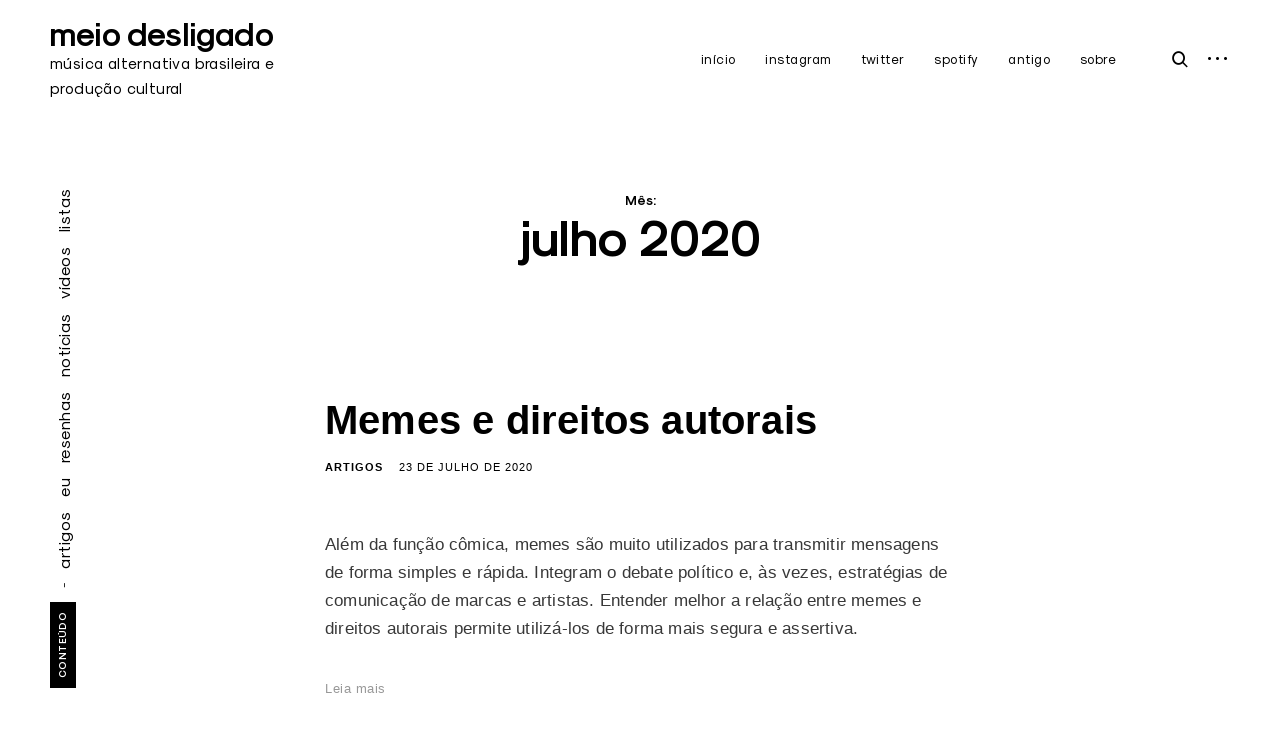

--- FILE ---
content_type: text/html; charset=UTF-8
request_url: http://meiodesligado.com/2020/07/
body_size: 45865
content:
<!DOCTYPE html>
<html lang="pt-BR">
<head>
	<!-- Global site tag (gtag.js) - Google Analytics -->
<script async src="https://www.googletagmanager.com/gtag/js?id=UA-158179214-1"></script>
<script>
  window.dataLayer = window.dataLayer || [];
  function gtag(){dataLayer.push(arguments);}
  gtag('js', new Date());

  gtag('config', 'UA-158179214-1');
</script>


<meta charset="UTF-8">
<meta name="viewport" content="width=device-width, initial-scale=1">
<link rel="profile" href="http://gmpg.org/xfn/11">
<link rel="pingback" href="http://meiodesligado.com/xmlrpc.php">

<meta name='robots' content='noindex, follow' />

	<!-- This site is optimized with the Yoast SEO plugin v25.6 - https://yoast.com/wordpress/plugins/seo/ -->
	<title>julho 2020 | meio desligado</title>
	<meta property="og:locale" content="pt_BR" />
	<meta property="og:type" content="website" />
	<meta property="og:title" content="julho 2020 | meio desligado" />
	<meta property="og:url" content="http://meiodesligado.com/2020/07/" />
	<meta property="og:site_name" content="meio desligado" />
	<meta name="twitter:card" content="summary_large_image" />
	<meta name="twitter:site" content="@meiodesligado" />
	<script type="application/ld+json" class="yoast-schema-graph">{"@context":"https://schema.org","@graph":[{"@type":"CollectionPage","@id":"http://meiodesligado.com/2020/07/","url":"http://meiodesligado.com/2020/07/","name":"julho 2020 | meio desligado","isPartOf":{"@id":"http://meiodesligado.com/#website"},"breadcrumb":{"@id":"http://meiodesligado.com/2020/07/#breadcrumb"},"inLanguage":"pt-BR"},{"@type":"BreadcrumbList","@id":"http://meiodesligado.com/2020/07/#breadcrumb","itemListElement":[{"@type":"ListItem","position":1,"name":"Início","item":"http://meiodesligado.com/"},{"@type":"ListItem","position":2,"name":"Arquivos para julho 2020"}]},{"@type":"WebSite","@id":"http://meiodesligado.com/#website","url":"http://meiodesligado.com/","name":"meio desligado","description":"música alternativa brasileira e produção cultural","publisher":{"@id":"http://meiodesligado.com/#organization"},"potentialAction":[{"@type":"SearchAction","target":{"@type":"EntryPoint","urlTemplate":"http://meiodesligado.com/?s={search_term_string}"},"query-input":{"@type":"PropertyValueSpecification","valueRequired":true,"valueName":"search_term_string"}}],"inLanguage":"pt-BR"},{"@type":"Organization","@id":"http://meiodesligado.com/#organization","name":"meio desligado","url":"http://meiodesligado.com/","logo":{"@type":"ImageObject","inLanguage":"pt-BR","@id":"http://meiodesligado.com/#/schema/logo/image/","url":"http://meiodesligado.com/wp-content/uploads/2020/02/logo-2020.png","contentUrl":"http://meiodesligado.com/wp-content/uploads/2020/02/logo-2020.png","width":208,"height":208,"caption":"meio desligado"},"image":{"@id":"http://meiodesligado.com/#/schema/logo/image/"},"sameAs":["https://www.facebook.com/blogmeiodesligado/","https://x.com/meiodesligado","https://www.instagram.com/meiodesligado/","https://www.linkedin.com/in/marceloasantiago/"]}]}</script>
	<!-- / Yoast SEO plugin. -->


<link rel='dns-prefetch' href='//stats.wp.com' />
<link rel="alternate" type="application/rss+xml" title="Feed para meio desligado &raquo;" href="http://meiodesligado.com/feed/" />
<link rel="alternate" type="application/rss+xml" title="Feed de comentários para meio desligado &raquo;" href="http://meiodesligado.com/comments/feed/" />
<script type="text/javascript">
/* <![CDATA[ */
window._wpemojiSettings = {"baseUrl":"https:\/\/s.w.org\/images\/core\/emoji\/15.0.3\/72x72\/","ext":".png","svgUrl":"https:\/\/s.w.org\/images\/core\/emoji\/15.0.3\/svg\/","svgExt":".svg","source":{"concatemoji":"http:\/\/meiodesligado.com\/wp-includes\/js\/wp-emoji-release.min.js?ver=6.6.4"}};
/*! This file is auto-generated */
!function(i,n){var o,s,e;function c(e){try{var t={supportTests:e,timestamp:(new Date).valueOf()};sessionStorage.setItem(o,JSON.stringify(t))}catch(e){}}function p(e,t,n){e.clearRect(0,0,e.canvas.width,e.canvas.height),e.fillText(t,0,0);var t=new Uint32Array(e.getImageData(0,0,e.canvas.width,e.canvas.height).data),r=(e.clearRect(0,0,e.canvas.width,e.canvas.height),e.fillText(n,0,0),new Uint32Array(e.getImageData(0,0,e.canvas.width,e.canvas.height).data));return t.every(function(e,t){return e===r[t]})}function u(e,t,n){switch(t){case"flag":return n(e,"\ud83c\udff3\ufe0f\u200d\u26a7\ufe0f","\ud83c\udff3\ufe0f\u200b\u26a7\ufe0f")?!1:!n(e,"\ud83c\uddfa\ud83c\uddf3","\ud83c\uddfa\u200b\ud83c\uddf3")&&!n(e,"\ud83c\udff4\udb40\udc67\udb40\udc62\udb40\udc65\udb40\udc6e\udb40\udc67\udb40\udc7f","\ud83c\udff4\u200b\udb40\udc67\u200b\udb40\udc62\u200b\udb40\udc65\u200b\udb40\udc6e\u200b\udb40\udc67\u200b\udb40\udc7f");case"emoji":return!n(e,"\ud83d\udc26\u200d\u2b1b","\ud83d\udc26\u200b\u2b1b")}return!1}function f(e,t,n){var r="undefined"!=typeof WorkerGlobalScope&&self instanceof WorkerGlobalScope?new OffscreenCanvas(300,150):i.createElement("canvas"),a=r.getContext("2d",{willReadFrequently:!0}),o=(a.textBaseline="top",a.font="600 32px Arial",{});return e.forEach(function(e){o[e]=t(a,e,n)}),o}function t(e){var t=i.createElement("script");t.src=e,t.defer=!0,i.head.appendChild(t)}"undefined"!=typeof Promise&&(o="wpEmojiSettingsSupports",s=["flag","emoji"],n.supports={everything:!0,everythingExceptFlag:!0},e=new Promise(function(e){i.addEventListener("DOMContentLoaded",e,{once:!0})}),new Promise(function(t){var n=function(){try{var e=JSON.parse(sessionStorage.getItem(o));if("object"==typeof e&&"number"==typeof e.timestamp&&(new Date).valueOf()<e.timestamp+604800&&"object"==typeof e.supportTests)return e.supportTests}catch(e){}return null}();if(!n){if("undefined"!=typeof Worker&&"undefined"!=typeof OffscreenCanvas&&"undefined"!=typeof URL&&URL.createObjectURL&&"undefined"!=typeof Blob)try{var e="postMessage("+f.toString()+"("+[JSON.stringify(s),u.toString(),p.toString()].join(",")+"));",r=new Blob([e],{type:"text/javascript"}),a=new Worker(URL.createObjectURL(r),{name:"wpTestEmojiSupports"});return void(a.onmessage=function(e){c(n=e.data),a.terminate(),t(n)})}catch(e){}c(n=f(s,u,p))}t(n)}).then(function(e){for(var t in e)n.supports[t]=e[t],n.supports.everything=n.supports.everything&&n.supports[t],"flag"!==t&&(n.supports.everythingExceptFlag=n.supports.everythingExceptFlag&&n.supports[t]);n.supports.everythingExceptFlag=n.supports.everythingExceptFlag&&!n.supports.flag,n.DOMReady=!1,n.readyCallback=function(){n.DOMReady=!0}}).then(function(){return e}).then(function(){var e;n.supports.everything||(n.readyCallback(),(e=n.source||{}).concatemoji?t(e.concatemoji):e.wpemoji&&e.twemoji&&(t(e.twemoji),t(e.wpemoji)))}))}((window,document),window._wpemojiSettings);
/* ]]> */
</script>
<style id='wp-emoji-styles-inline-css' type='text/css'>

	img.wp-smiley, img.emoji {
		display: inline !important;
		border: none !important;
		box-shadow: none !important;
		height: 1em !important;
		width: 1em !important;
		margin: 0 0.07em !important;
		vertical-align: -0.1em !important;
		background: none !important;
		padding: 0 !important;
	}
</style>
<link rel='stylesheet' id='wp-block-library-css' href='http://meiodesligado.com/wp-includes/css/dist/block-library/style.min.css?ver=6.6.4' type='text/css' media='all' />
<link rel='stylesheet' id='mediaelement-css' href='http://meiodesligado.com/wp-includes/js/mediaelement/mediaelementplayer-legacy.min.css?ver=4.2.17' type='text/css' media='all' />
<link rel='stylesheet' id='wp-mediaelement-css' href='http://meiodesligado.com/wp-includes/js/mediaelement/wp-mediaelement.min.css?ver=6.6.4' type='text/css' media='all' />
<style id='jetpack-sharing-buttons-style-inline-css' type='text/css'>
.jetpack-sharing-buttons__services-list{display:flex;flex-direction:row;flex-wrap:wrap;gap:0;list-style-type:none;margin:5px;padding:0}.jetpack-sharing-buttons__services-list.has-small-icon-size{font-size:12px}.jetpack-sharing-buttons__services-list.has-normal-icon-size{font-size:16px}.jetpack-sharing-buttons__services-list.has-large-icon-size{font-size:24px}.jetpack-sharing-buttons__services-list.has-huge-icon-size{font-size:36px}@media print{.jetpack-sharing-buttons__services-list{display:none!important}}.editor-styles-wrapper .wp-block-jetpack-sharing-buttons{gap:0;padding-inline-start:0}ul.jetpack-sharing-buttons__services-list.has-background{padding:1.25em 2.375em}
</style>
<style id='classic-theme-styles-inline-css' type='text/css'>
/*! This file is auto-generated */
.wp-block-button__link{color:#fff;background-color:#32373c;border-radius:9999px;box-shadow:none;text-decoration:none;padding:calc(.667em + 2px) calc(1.333em + 2px);font-size:1.125em}.wp-block-file__button{background:#32373c;color:#fff;text-decoration:none}
</style>
<style id='global-styles-inline-css' type='text/css'>
:root{--wp--preset--aspect-ratio--square: 1;--wp--preset--aspect-ratio--4-3: 4/3;--wp--preset--aspect-ratio--3-4: 3/4;--wp--preset--aspect-ratio--3-2: 3/2;--wp--preset--aspect-ratio--2-3: 2/3;--wp--preset--aspect-ratio--16-9: 16/9;--wp--preset--aspect-ratio--9-16: 9/16;--wp--preset--color--black: #000000;--wp--preset--color--cyan-bluish-gray: #abb8c3;--wp--preset--color--white: #ffffff;--wp--preset--color--pale-pink: #f78da7;--wp--preset--color--vivid-red: #cf2e2e;--wp--preset--color--luminous-vivid-orange: #ff6900;--wp--preset--color--luminous-vivid-amber: #fcb900;--wp--preset--color--light-green-cyan: #7bdcb5;--wp--preset--color--vivid-green-cyan: #00d084;--wp--preset--color--pale-cyan-blue: #8ed1fc;--wp--preset--color--vivid-cyan-blue: #0693e3;--wp--preset--color--vivid-purple: #9b51e0;--wp--preset--gradient--vivid-cyan-blue-to-vivid-purple: linear-gradient(135deg,rgba(6,147,227,1) 0%,rgb(155,81,224) 100%);--wp--preset--gradient--light-green-cyan-to-vivid-green-cyan: linear-gradient(135deg,rgb(122,220,180) 0%,rgb(0,208,130) 100%);--wp--preset--gradient--luminous-vivid-amber-to-luminous-vivid-orange: linear-gradient(135deg,rgba(252,185,0,1) 0%,rgba(255,105,0,1) 100%);--wp--preset--gradient--luminous-vivid-orange-to-vivid-red: linear-gradient(135deg,rgba(255,105,0,1) 0%,rgb(207,46,46) 100%);--wp--preset--gradient--very-light-gray-to-cyan-bluish-gray: linear-gradient(135deg,rgb(238,238,238) 0%,rgb(169,184,195) 100%);--wp--preset--gradient--cool-to-warm-spectrum: linear-gradient(135deg,rgb(74,234,220) 0%,rgb(151,120,209) 20%,rgb(207,42,186) 40%,rgb(238,44,130) 60%,rgb(251,105,98) 80%,rgb(254,248,76) 100%);--wp--preset--gradient--blush-light-purple: linear-gradient(135deg,rgb(255,206,236) 0%,rgb(152,150,240) 100%);--wp--preset--gradient--blush-bordeaux: linear-gradient(135deg,rgb(254,205,165) 0%,rgb(254,45,45) 50%,rgb(107,0,62) 100%);--wp--preset--gradient--luminous-dusk: linear-gradient(135deg,rgb(255,203,112) 0%,rgb(199,81,192) 50%,rgb(65,88,208) 100%);--wp--preset--gradient--pale-ocean: linear-gradient(135deg,rgb(255,245,203) 0%,rgb(182,227,212) 50%,rgb(51,167,181) 100%);--wp--preset--gradient--electric-grass: linear-gradient(135deg,rgb(202,248,128) 0%,rgb(113,206,126) 100%);--wp--preset--gradient--midnight: linear-gradient(135deg,rgb(2,3,129) 0%,rgb(40,116,252) 100%);--wp--preset--font-size--small: 13px;--wp--preset--font-size--medium: 20px;--wp--preset--font-size--large: 36px;--wp--preset--font-size--x-large: 42px;--wp--preset--spacing--20: 0.44rem;--wp--preset--spacing--30: 0.67rem;--wp--preset--spacing--40: 1rem;--wp--preset--spacing--50: 1.5rem;--wp--preset--spacing--60: 2.25rem;--wp--preset--spacing--70: 3.38rem;--wp--preset--spacing--80: 5.06rem;--wp--preset--shadow--natural: 6px 6px 9px rgba(0, 0, 0, 0.2);--wp--preset--shadow--deep: 12px 12px 50px rgba(0, 0, 0, 0.4);--wp--preset--shadow--sharp: 6px 6px 0px rgba(0, 0, 0, 0.2);--wp--preset--shadow--outlined: 6px 6px 0px -3px rgba(255, 255, 255, 1), 6px 6px rgba(0, 0, 0, 1);--wp--preset--shadow--crisp: 6px 6px 0px rgba(0, 0, 0, 1);}:where(.is-layout-flex){gap: 0.5em;}:where(.is-layout-grid){gap: 0.5em;}body .is-layout-flex{display: flex;}.is-layout-flex{flex-wrap: wrap;align-items: center;}.is-layout-flex > :is(*, div){margin: 0;}body .is-layout-grid{display: grid;}.is-layout-grid > :is(*, div){margin: 0;}:where(.wp-block-columns.is-layout-flex){gap: 2em;}:where(.wp-block-columns.is-layout-grid){gap: 2em;}:where(.wp-block-post-template.is-layout-flex){gap: 1.25em;}:where(.wp-block-post-template.is-layout-grid){gap: 1.25em;}.has-black-color{color: var(--wp--preset--color--black) !important;}.has-cyan-bluish-gray-color{color: var(--wp--preset--color--cyan-bluish-gray) !important;}.has-white-color{color: var(--wp--preset--color--white) !important;}.has-pale-pink-color{color: var(--wp--preset--color--pale-pink) !important;}.has-vivid-red-color{color: var(--wp--preset--color--vivid-red) !important;}.has-luminous-vivid-orange-color{color: var(--wp--preset--color--luminous-vivid-orange) !important;}.has-luminous-vivid-amber-color{color: var(--wp--preset--color--luminous-vivid-amber) !important;}.has-light-green-cyan-color{color: var(--wp--preset--color--light-green-cyan) !important;}.has-vivid-green-cyan-color{color: var(--wp--preset--color--vivid-green-cyan) !important;}.has-pale-cyan-blue-color{color: var(--wp--preset--color--pale-cyan-blue) !important;}.has-vivid-cyan-blue-color{color: var(--wp--preset--color--vivid-cyan-blue) !important;}.has-vivid-purple-color{color: var(--wp--preset--color--vivid-purple) !important;}.has-black-background-color{background-color: var(--wp--preset--color--black) !important;}.has-cyan-bluish-gray-background-color{background-color: var(--wp--preset--color--cyan-bluish-gray) !important;}.has-white-background-color{background-color: var(--wp--preset--color--white) !important;}.has-pale-pink-background-color{background-color: var(--wp--preset--color--pale-pink) !important;}.has-vivid-red-background-color{background-color: var(--wp--preset--color--vivid-red) !important;}.has-luminous-vivid-orange-background-color{background-color: var(--wp--preset--color--luminous-vivid-orange) !important;}.has-luminous-vivid-amber-background-color{background-color: var(--wp--preset--color--luminous-vivid-amber) !important;}.has-light-green-cyan-background-color{background-color: var(--wp--preset--color--light-green-cyan) !important;}.has-vivid-green-cyan-background-color{background-color: var(--wp--preset--color--vivid-green-cyan) !important;}.has-pale-cyan-blue-background-color{background-color: var(--wp--preset--color--pale-cyan-blue) !important;}.has-vivid-cyan-blue-background-color{background-color: var(--wp--preset--color--vivid-cyan-blue) !important;}.has-vivid-purple-background-color{background-color: var(--wp--preset--color--vivid-purple) !important;}.has-black-border-color{border-color: var(--wp--preset--color--black) !important;}.has-cyan-bluish-gray-border-color{border-color: var(--wp--preset--color--cyan-bluish-gray) !important;}.has-white-border-color{border-color: var(--wp--preset--color--white) !important;}.has-pale-pink-border-color{border-color: var(--wp--preset--color--pale-pink) !important;}.has-vivid-red-border-color{border-color: var(--wp--preset--color--vivid-red) !important;}.has-luminous-vivid-orange-border-color{border-color: var(--wp--preset--color--luminous-vivid-orange) !important;}.has-luminous-vivid-amber-border-color{border-color: var(--wp--preset--color--luminous-vivid-amber) !important;}.has-light-green-cyan-border-color{border-color: var(--wp--preset--color--light-green-cyan) !important;}.has-vivid-green-cyan-border-color{border-color: var(--wp--preset--color--vivid-green-cyan) !important;}.has-pale-cyan-blue-border-color{border-color: var(--wp--preset--color--pale-cyan-blue) !important;}.has-vivid-cyan-blue-border-color{border-color: var(--wp--preset--color--vivid-cyan-blue) !important;}.has-vivid-purple-border-color{border-color: var(--wp--preset--color--vivid-purple) !important;}.has-vivid-cyan-blue-to-vivid-purple-gradient-background{background: var(--wp--preset--gradient--vivid-cyan-blue-to-vivid-purple) !important;}.has-light-green-cyan-to-vivid-green-cyan-gradient-background{background: var(--wp--preset--gradient--light-green-cyan-to-vivid-green-cyan) !important;}.has-luminous-vivid-amber-to-luminous-vivid-orange-gradient-background{background: var(--wp--preset--gradient--luminous-vivid-amber-to-luminous-vivid-orange) !important;}.has-luminous-vivid-orange-to-vivid-red-gradient-background{background: var(--wp--preset--gradient--luminous-vivid-orange-to-vivid-red) !important;}.has-very-light-gray-to-cyan-bluish-gray-gradient-background{background: var(--wp--preset--gradient--very-light-gray-to-cyan-bluish-gray) !important;}.has-cool-to-warm-spectrum-gradient-background{background: var(--wp--preset--gradient--cool-to-warm-spectrum) !important;}.has-blush-light-purple-gradient-background{background: var(--wp--preset--gradient--blush-light-purple) !important;}.has-blush-bordeaux-gradient-background{background: var(--wp--preset--gradient--blush-bordeaux) !important;}.has-luminous-dusk-gradient-background{background: var(--wp--preset--gradient--luminous-dusk) !important;}.has-pale-ocean-gradient-background{background: var(--wp--preset--gradient--pale-ocean) !important;}.has-electric-grass-gradient-background{background: var(--wp--preset--gradient--electric-grass) !important;}.has-midnight-gradient-background{background: var(--wp--preset--gradient--midnight) !important;}.has-small-font-size{font-size: var(--wp--preset--font-size--small) !important;}.has-medium-font-size{font-size: var(--wp--preset--font-size--medium) !important;}.has-large-font-size{font-size: var(--wp--preset--font-size--large) !important;}.has-x-large-font-size{font-size: var(--wp--preset--font-size--x-large) !important;}
:where(.wp-block-post-template.is-layout-flex){gap: 1.25em;}:where(.wp-block-post-template.is-layout-grid){gap: 1.25em;}
:where(.wp-block-columns.is-layout-flex){gap: 2em;}:where(.wp-block-columns.is-layout-grid){gap: 2em;}
:root :where(.wp-block-pullquote){font-size: 1.5em;line-height: 1.6;}
</style>
<link rel='stylesheet' id='eris-font-enqueue-css' href='http://meiodesligado.com/wp-content/themes/limpia/assets/fonts/stylesheet.css' type='text/css' media='all' />
<link rel='stylesheet' id='dashicons-css' href='http://meiodesligado.com/wp-includes/css/dashicons.min.css?ver=6.6.4' type='text/css' media='all' />
<link rel='stylesheet' id='thickbox-css' href='http://meiodesligado.com/wp-includes/js/thickbox/thickbox.css?ver=6.6.4' type='text/css' media='all' />
<link rel='stylesheet' id='eris-style-css' href='http://meiodesligado.com/wp-content/themes/limpia/style.css?ver=6.6.4' type='text/css' media='all' />
<script type="text/javascript" src="http://meiodesligado.com/wp-includes/js/jquery/jquery.min.js?ver=3.7.1" id="jquery-core-js"></script>
<script type="text/javascript" src="http://meiodesligado.com/wp-includes/js/jquery/jquery-migrate.min.js?ver=3.4.1" id="jquery-migrate-js"></script>
<link rel="https://api.w.org/" href="http://meiodesligado.com/wp-json/" /><link rel="EditURI" type="application/rsd+xml" title="RSD" href="http://meiodesligado.com/xmlrpc.php?rsd" />
<meta name="generator" content="WordPress 6.6.4" />
	<style>img#wpstats{display:none}</style>
		<link rel="icon" href="http://meiodesligado.com/wp-content/uploads/2021/02/cropped-md2021-1-32x32.png" sizes="32x32" />
<link rel="icon" href="http://meiodesligado.com/wp-content/uploads/2021/02/cropped-md2021-1-192x192.png" sizes="192x192" />
<link rel="apple-touch-icon" href="http://meiodesligado.com/wp-content/uploads/2021/02/cropped-md2021-1-180x180.png" />
<meta name="msapplication-TileImage" content="http://meiodesligado.com/wp-content/uploads/2021/02/cropped-md2021-1-270x270.png" />
<style type="text/css">

    /* Body BG color */

    body,
    body.custom-background,
    #content,
    .shuffle-layout .entry-meta,
    .page-template-portfolio-page .site-content,
    .page-template-portfolio-page .site-footer,
    .sticky-header header.site-header {
        background-color: #fff;
    }

    .featured-slider-wrap {
        background-color: #e8eaec;
    }

    /* Headings color */

    h1, h2, h3, h4, h5, h6,
    h1 a, h2 a, h3 a, h4 a, h5 a, h6 a,
    .archive.category .page-title span,
    .archive.tag .page-title span,
    .archive.date .page-title span,
    .archive.author .page-title span,
    .search .page-title span,
    .search-results .page-title,
    .tag.archive .page-title,
    .comments-title span,
    .comment-author,
    .search-post-type,
    .bypostauthor > .comment-body .comment-author b:after,
    .entry-content h1,
    .entry-content h2,
    .entry-content h3,
    .entry-content h4,
    .entry-content h5,
    .entry-content h6,
    .page-content h1,
    .page-content h2,
    .page-content h3,
    .page-content h4,
    .page-content h5,
    .page-content h6,
    .nav-links,
    .format-quote blockquote,
    .emphasis,
    .entry-content .emphasis,
    .page-content .emphasis,
    .single .entry-content .emphasis,
    .single .format-quote blockquote,
    .single .format-quote q,
    .single .format-link .entry-content p,
    .single .format-link  .row-columns,
    .masonry .format-link .entry-content h2,
    .single .format-link .entry-content h2,
    .entry-content blockquote,
    .entry-content blockquote p,
    .page-content blockquote,
    .page-content blockquote p,
    .comment-content blockquote p,
    .single .entry-content blockquote p,
    .archive .page-title span,
    .search .page-title span,
    .error404 .page-title span,
    .site-footer .widget-title,
    .site-footer .widget .widget-title a,
    .author-box p,
    .dropcap:before {
        color: #000;
    }

    /* Paragraph color */

    .entry-content p,
    .entry-content li,
    .page-content p,
    .page-content li,
    .comment-content p,
    .comment-content li,
    .comment-content dd,
    label,
    blockquote cite,
    blockquote + cite,
    blockquote + p cite,
    q cite,
    q + cite,
    q + p cite,
    .wp-caption-text,
    .format-quote blockquote cite,
    .format-quote blockquote + cite,
    .format-quote q cite,
    .format-quote q + cite,
    .format-quote blockquote + p cite,
    .format-quote q + p cite,
    .site-footer .widget p,
    .jp-relatedposts-post-context,
    .row-columns,
    .headline-template .hero .entry-content,
    .headline-template .hero p,
    .single-portfolio-headline .hero p,
    .contact .entry-content p,
    .contact .row-columns,
    .wp-block-separator.is-style-dots:before,
    .wp-block-image figcaption,
    .wp-block-embed figcaption {
        color: #383838;
    }

    hr,
    .wp-block-separator {
        background-color: #383838;
    }

    /* Link color */

    a,
    a.emphasis,
    .format-link .entry-content p,
    blockquote:before,
    q:before,
    .listing .format-link .entry-content:before,
    .single .format-link .entry-content:before,
    .format-link  .row-columns,
    .no-results input[type="search"],
    .error-404 input[type="search"],
    .no-results .search-instructions,
    .error-404 .search-instructions,
    .search .page-title span,
    .gallery-count,
    .entry-footer,
    .nav-links a,
    .read-more-link,
    .widget-title,
    .widget .widget-title a,
    .widget_calendar caption,
    .widget_calendar th,
    .widget_calendar tfoot a,
    .widget .search-form input[type="submit"]:focus,
    .widget .newsletter input[type="submit"]:focus,
    .paging-navigation a,
    .paging-navigation .dots,
    .paging-navigation .prev,
    .paging-navigation .next,
    .contact-form label,
    .contact-form textarea,
    .contact-form input[type="text"],
    .contact-form input[type="email"],
    body #infinite-handle span,
    .category-filter a,
    .category-filter .cat-active a,
    .gallery-caption,
    .entry-gallery .gallery-size-full:after,
    .featured-slider .slick-dots button,
    body .single-soc-share-link a,
    .comment-metadata a,
    .comment .reply a,
    .comment-metadata > * + *:before,
    .widget_wpcom_social_media_icons_widget a {
        color: #000;
    }

    .contact-form input[type="text"]::-webkit-input-placeholder,
    .contact-form input[type="email"]::-webkit-input-placeholder,
    .no-results input[type="search"]::-webkit-input-placeholder,
    .error-404 input[type="search"]::-webkit-input-placeholder {
        color: #000;
    }

    .contact-form input[type="text"]::-moz-placeholder,
    .contact-form input[type="email"]::-moz-placeholder,
    .no-results input[type="search"]::-moz-placeholder,
    .error-404 input[type="search"]::-moz-placeholder {
        color: #000;
    }

    .contact-form input[type="text"]:-moz-placeholder,
    .contact-form input[type="email"]:-moz-placeholder,
    .no-results input[type="search"]:-moz-placeholder,
    .error-404 input[type="search"]:-moz-placeholder {
        color: #000;
    }

    .site-header input[type="search"]:-ms-input-placeholder,
    .no-results input[type="search"]:-ms-input-placeholder,
    .error-404 input[type="search"]:-ms-input-placeholder {
        color: #000;
    }

    input[type="text"]:focus,
    input[type="email"]:focus,
    input[type="tel"]:focus,
    input[type="url"]:focus,
    input[type="password"]:focus,
    input[type="search"]:focus,
    textarea:focus {
        border-color: #000;
    }

    .entry-meta a,
    .posts-navigation .entry-meta a,
    #infinite-handle a,
    .single .nav-links a,
    .archive.category .page-title,
    .archive.tag .page-title,
    .archive.date .page-title,
    .archive.author .page-title,
    .entry-footer a,
    .author-name span,
    .site-footer .widget_recent_comments .comment-author-link a,
    .site-footer .widget_recent_comments li,
    .site-footer .widget_recent_entries li,
    .site-footer .rss-date {
        color: #000;
    }

    /* Header color */

    .nav-menu > li > a,
    .standard-menu .main-navigation ul ul a,
    .dropdown-toggle,
    #big-search-trigger,
    .menu-toggle:before,
    .sidebar-trigger,
    .scroll-up,
    .scroll-down,
    .menu-social-container a,
    .menu-social-container .social-menu-trig:before {
        color: #000;
    }

    .main-navigation .current_page_item > a,
    .main-navigation .current-menu-item > a,
    .main-navigation .current_page_ancestor > a {
        border-color: #000;
    }

    .menu-toggle span,
    .menu-toggle span:before,
    .menu-toggle span:after,
    .hamburger-menu .menu-toggle span,
    .hamburger-menu .menu-toggle span:before,
    .hamburger-menu .menu-toggle span:after {
        background-color: #000;
    }

    /* Logo color */

    .site-title a {
        color: #000;
    }

    .site-description {
        color: #000;
    }

    /* Fullwidth slider colors */

    .featured-slider .portfolio-item h2 a,
    .featured-slider .slick-arrow:before,
    .featured-slider .slick-dots li,
    .featured-slider .slick-dots span,
    .featured-slider .slick-dots button,
    .featured-slider .slick-dots .slick-active:after {
        color: #000;
    }

    .featured-slider .slick-dots .slick-active:after {
        background-color: #000;
    }

    /* Footer colors */

    #comments {
        background-color: #eaedf3;
    }

    .site-footer,
    .site-footer span,
    .site-info,
    .site-footer .widget,
    .site-footer .widget a,
    .site-footer .widget_calendar td,
    .site-footer .tagcloud a,
    .site-footer .rssSummary,
    .site-footer .widget_calendar caption,
    .site-footer .widget_calendar th,
    .site-footer input[type="text"],
    .site-footer input[type="email"],
    .site-footer input[type="tel"],
    .site-footer input[type="url"],
    .site-footer input[type="password"],
    .site-footer input[type="search"],
    .site-footer textarea {
        color: #000;
    }

    .site-footer a,
    .site-footer .widget_calendar tbody a,
    .site-footer .widget_recent_comments li a,
    .site-footer .widget_recent_entries li a,
    .site-footer .widget_rss li a,
    .site-footer .widget_contact_info .confit-address a,
    .site-footer .jetpack-display-remote-posts h4 a,
    .site-footer .widget .tp_recent_tweets a,
    .site-footer .widget .search-form input[type="submit"],
    .site-footer .widget .newsletter input[type="submit"] {
        color: #000;
    }

    @media only screen and (min-width: 1025px){

        a:hover,
        div[class^="gr_custom_container"] a:hover,
        .comment-metadata a:hover,
        .comment .reply a:hover,
        .entry-footer a:hover,
        .category-filter a:hover,
        .category-filter .cat-active a:hover,
        .format-link .entry-content a:hover,
        .back-to-top:hover,
        .paging-navigation a:hover,
        .page-numbers li a:hover,
        .listing .format-link .entry-content a:hover,
        .read-more-link:hover  {
            color: #5d5d5d;
        }

        .nav-links a:hover,
        .read-more-link:hover,
        .logged-in-as a:hover {
            color: #000;
        }

        h1 a:hover,
        h2 a:hover,
        h3 a:hover,
        h4 a:hover,
        h5 a:hover,
        h6 a:hover {
            color: #747474;
        }

        .entry-meta a:hover,
        .posts-navigation .entry-meta a:hover {
            color: #808080;
        }

        .standard-menu .main-navigation ul ul a:focus,
        .nav-menu > li:hover > a,
        .sidebar-trigger:hover,
        .nav-menu li > a:hover,
        .nav-menu li:hover > .dropdown-toggle,
        #big-search-trigger:hover,
        .sidebar-trigger:hover,
        .standard-menu .main-navigation ul ul a:hover,
        .scroll-up:hover,
        .scroll-down:hover,
        .menu-social-container a:hover,
        #big-search-trigger:focus,
        .sidebar-trigger:focus {
            color: #808080;
        }

        .menu-toggle:focus span,
        .menu-toggle:focus span:before,
        .menu-toggle:focus span:after {
            background-color: #808080;
        }

        .featured-slider .portfolio-item h2 a:hover,
        .featured-slider .slick-arrow:hover:before {
            color: #808080;
        }

        .site-title a:hover {
            color: #000;
        }

        .site-footer a:hover,
        .site-footer .widget a:hover,
        .site-footer .widget.widget_wpcom_social_media_icons_widget a:hover,
        .site-footer .widget .tp_recent_tweets a:hover,
        .site-footer .instagram-username a:hover,
        .site-footer .widget .tp_recent_tweets a:hover {
            color: #5d5d5d;
        }

    }

    @media only screen and (max-width: 1024px){

        .page-template-portfolio-page .portfolio-item .entry-title a,
        .tax-ct_portfolio .portfolio-item .entry-title a {
            color: #000;
        }

    }

</style>
    <style>
        .kirki-customizer-loading-wrapper {
            background-image: none !important;
        }
    </style>
    		<style type="text/css" id="wp-custom-css">
			.site-title {
	font-size: 2rem;
}
.site-description {
font-size: 0.95rem
}
.menu-social-container ul {
	font-size: 1rem;
	font-weight: lighter
}
.site-header {
padding-top: 1.1rem
}
		</style>
		<style id="kirki-inline-styles">body #site-navigation #primary-menu li a{font-family:"sk-modernist", "Helvetica Neue", Helvetica, Arial, sans-serif;font-weight:400;}</style>	<!-- Fonts Plugin CSS - https://fontsplugin.com/ -->
	<style>
		.entry-content, .entry-content p, .post-content, .page-content, .post-excerpt, .entry-summary, .entry-excerpt, .excerpt, .excerpt p, .type-post p, .type-page p, .wp-block-post-content, .wp-block-post-excerpt, .elementor, .elementor p {
font-family: Century Gothic, CenturyGothic, AppleGothic, sans-serif;
 }
	</style>
	<!-- Fonts Plugin CSS -->
	</head>

<body class="archive date infinite-scroll standard-menu hfeed tk-theme-frontend">


<aside id="secondary" class="widget-area" role="complementary">
	<div class="scroll-box">
		<section id="categories-2" class="widget widget_categories"><h2 class="widget-title">Categorias</h2>
			<ul>
					<li class="cat-item cat-item-32"><a href="http://meiodesligado.com/category/artigos/">artigos</a> <span class="post_count"> 8</span>
</li>
	<li class="cat-item cat-item-3"><a href="http://meiodesligado.com/category/eu/">eu</a> <span class="post_count"> 4</span>
</li>
	<li class="cat-item cat-item-27"><a href="http://meiodesligado.com/category/listas/">listas</a> <span class="post_count"> 1</span>
</li>
	<li class="cat-item cat-item-24"><a href="http://meiodesligado.com/category/noticias/">notícias</a> <span class="post_count"> 5</span>
</li>
	<li class="cat-item cat-item-70"><a href="http://meiodesligado.com/category/podcasts/">podcasts</a> <span class="post_count"> 1</span>
</li>
	<li class="cat-item cat-item-7"><a href="http://meiodesligado.com/category/resenhas/">resenhas</a> <span class="post_count"> 4</span>
</li>
	<li class="cat-item cat-item-33"><a href="http://meiodesligado.com/category/videos/">vídeos</a> <span class="post_count"> 6</span>
</li>
			</ul>

			</section><section id="archives-2" class="widget widget_archive"><h2 class="widget-title">Arquivos</h2>
			<ul>
					<li><a href='http://meiodesligado.com/2021/11/'>novembro 2021</a></li>
	<li><a href='http://meiodesligado.com/2021/03/'>março 2021</a></li>
	<li><a href='http://meiodesligado.com/2021/01/'>janeiro 2021</a></li>
	<li><a href='http://meiodesligado.com/2020/07/' aria-current="page">julho 2020</a></li>
	<li><a href='http://meiodesligado.com/2020/06/'>junho 2020</a></li>
	<li><a href='http://meiodesligado.com/2020/05/'>maio 2020</a></li>
	<li><a href='http://meiodesligado.com/2020/04/'>abril 2020</a></li>
	<li><a href='http://meiodesligado.com/2020/03/'>março 2020</a></li>
	<li><a href='http://meiodesligado.com/2020/02/'>fevereiro 2020</a></li>
			</ul>

			</section>	</div>
	<button id="closeSidebar" class="close-sidebar"><span class="screen-reader-text">close sidebar</span></button>
</aside><!-- #secondary -->

<div id="page" class="site">
	<a class="skip-link screen-reader-text" href="#main">Skip to content</a>

	<header id="masthead" class="site-header" role="banner">
		<div class="container container-big">

			<div class="site-branding">

							<p class="site-title "><a href="http://meiodesligado.com/" rel="home">meio desligado</a></p>
		<p class="site-description">música alternativa brasileira e produção cultural</p>
			</div><!-- .site-branding -->

			<nav id="site-navigation" class="main-navigation" role="navigation">
				<button class="menu-toggle" aria-controls="primary-menu" aria-expanded="false"><i>Menu</i>Primary Menu<span>&nbsp;</span></button>

				<div class="menu-topodosite-container"><ul id="primary-menu" class="menu"><li id="menu-item-11" class="menu-item menu-item-type-custom menu-item-object-custom menu-item-home menu-item-11"><a href="http://meiodesligado.com/">início</a></li>
<li id="menu-item-313" class="menu-item menu-item-type-custom menu-item-object-custom menu-item-313"><a target="_blank" rel="noopener" href="http://instagram.com/musicaquente">instagram</a></li>
<li id="menu-item-14" class="menu-item menu-item-type-custom menu-item-object-custom menu-item-14"><a target="_blank" rel="noopener" href="https://twitter.com/meiodesligado">twitter</a></li>
<li id="menu-item-15" class="menu-item menu-item-type-custom menu-item-object-custom menu-item-15"><a target="_blank" rel="noopener" href="https://open.spotify.com/user/meiodesligado">spotify</a></li>
<li id="menu-item-16" class="menu-item menu-item-type-custom menu-item-object-custom menu-item-16"><a target="_blank" rel="noopener" href="http://antigo.meiodesligado.com/">antigo</a></li>
<li id="menu-item-103" class="menu-item menu-item-type-post_type menu-item-object-page menu-item-103"><a href="http://meiodesligado.com/sobre/">sobre</a></li>
</ul></div>				<i id="menuMarker">Menu</i>
			</nav><!-- #site-navigation -->

			<!-- Search form -->
			<div class="search-wrap">
				<form role="search" method="get" class="search-form" action="http://meiodesligado.com/">
				<label>
					<span class="screen-reader-text">Pesquisar por:</span>
					<input type="search" class="search-field" placeholder="Pesquisar &hellip;" value="" name="s" />
				</label>
				<input type="submit" class="search-submit" value="Pesquisar" />
			</form>				<div class="search-instructions">Press Enter / Return to begin your search.</div>
				<button id="big-search-close">
					<span class="screen-reader-text">close search form</span>
				</button>
			</div>
			<a href="#" id="big-search-trigger">
				<span class="screen-reader-text">open search form</span>
				<i class="icon-search"></i>
			</a>

			<!-- Sidebar trigger -->
			
				<a href="#" id="sidebar-trigger" class="sidebar-trigger">
					<span class="screen-reader-text">open sidebar</span>
					<i class="icon-sidebar"></i>
				</a>

			
		</div><!-- .container -->
	</header><!-- #masthead -->

	<a href="#" id="scrollDownBtn" class="scroll-down"><i class="icon-left"></i>scroll to discover more</a>
	<a href="#" id="scrollUpBtn" class="scroll-up">ir ao topo<i class="icon-right"></i></a>

	<!-- Social menu -->
	<span id="socMenuTrig" class="social-menu-trig">conteúdo</span><div class="menu-social-container"><ul id="menu-lateral" class="menu"><li id="menu-item-436" class="caraiso menu-item menu-item-type-taxonomy menu-item-object-category menu-item-436"><a href="http://meiodesligado.com/category/artigos/">artigos</a></li>
<li id="menu-item-437" class="menu-item menu-item-type-taxonomy menu-item-object-category menu-item-437"><a href="http://meiodesligado.com/category/eu/">eu</a></li>
<li id="menu-item-438" class="menu-item menu-item-type-taxonomy menu-item-object-category menu-item-438"><a href="http://meiodesligado.com/category/resenhas/">resenhas</a></li>
<li id="menu-item-439" class="menu-item menu-item-type-taxonomy menu-item-object-category menu-item-439"><a href="http://meiodesligado.com/category/noticias/">notícias</a></li>
<li id="menu-item-440" class="menu-item menu-item-type-taxonomy menu-item-object-category menu-item-440"><a href="http://meiodesligado.com/category/videos/">vídeos</a></li>
<li id="menu-item-441" class="menu-item menu-item-type-taxonomy menu-item-object-category menu-item-441"><a href="http://meiodesligado.com/category/listas/">listas</a></li>
</ul></div>
	<!-- Featured Portfolio Slider -->
	
	<div id="content" class="site-content">


<div class="container container-medium">

	<div id="primary" class="content-area listing">
		<main id="main" class="site-main" role="main">

		
			<header class="page-header">
				<h1 class="page-title">Mês: <span>julho 2020</span></h1>			</header><!-- .page-header -->

			<div id="post-load">

			
<article id="post-372" class="post-372 post type-post status-publish format-standard hentry category-artigos tag-direitos-autorais tag-memes">

	<!-- Display featured image / video / gallery -->
	
	<div class="entry-content">

		<header class="entry-header">

			<!-- Entry header -->
			<h2 class="entry-title"><a href="http://meiodesligado.com/memes-e-direitos-autorais/" rel="bookmark">Memes e direitos autorais</a></h2><div class="entry-meta"><span class="category-list"><a href="http://meiodesligado.com/category/artigos/" rel="tag">artigos</a></span><span class="post-date"><a href="http://meiodesligado.com/memes-e-direitos-autorais/" rel="bookmark"><time class="entry-date published" datetime="2020-07-23T23:08:48-03:00">23 de julho de 2020</time><time class="updated" datetime="2020-10-22T22:39:17-03:00">22 de outubro de 2020</time></a></span><span class="edit-link"></span></div>
		</header><!-- .entry-header -->

		<p>Além da função cômica, memes são muito utilizados para transmitir mensagens de forma simples e rápida. Integram o debate político e, às vezes, estratégias de comunicação de marcas e artistas. Entender melhor a relação entre memes e direitos autorais permite utilizá-los de forma mais segura e assertiva.</p>
<a class="read-more-link" href=" http://meiodesligado.com/memes-e-direitos-autorais/ ">Leia mais</a>
	</div><!-- .entry-content -->

	<!-- Display post footer -->
	
</article><!-- #post-## -->


<article id="post-357" class="post-357 post type-post status-publish format-standard has-post-thumbnail hentry category-eu category-noticias tag-ritttual">

	<!-- Display featured image / video / gallery -->
	
			
			<figure class="featured-image featured-landscape">
				<a href="http://meiodesligado.com/ritttual/"><img width="900" height="900" src="http://meiodesligado.com/wp-content/uploads/2020/07/ritttual_calmaria_capa-baixa.jpg" class="skip-lazy wp-post-image" alt="capa de calmaria, xilogravura de Munch." decoding="async" srcset="http://meiodesligado.com/wp-content/uploads/2020/07/ritttual_calmaria_capa-baixa.jpg 900w, http://meiodesligado.com/wp-content/uploads/2020/07/ritttual_calmaria_capa-baixa-300x300.jpg 300w, http://meiodesligado.com/wp-content/uploads/2020/07/ritttual_calmaria_capa-baixa-150x150.jpg 150w, http://meiodesligado.com/wp-content/uploads/2020/07/ritttual_calmaria_capa-baixa-768x768.jpg 768w, http://meiodesligado.com/wp-content/uploads/2020/07/ritttual_calmaria_capa-baixa-450x450.jpg 450w, http://meiodesligado.com/wp-content/uploads/2020/07/ritttual_calmaria_capa-baixa-840x840.jpg 840w, http://meiodesligado.com/wp-content/uploads/2020/07/ritttual_calmaria_capa-baixa-540x540.jpg 540w" sizes="(max-width: 900px) 100vw, 900px" /></a>
			</figure>

		
	<div class="entry-content">

		<header class="entry-header">

			<!-- Entry header -->
			<h2 class="entry-title"><a href="http://meiodesligado.com/ritttual/" rel="bookmark">ritttual</a></h2><div class="entry-meta"><span class="category-list"><a href="http://meiodesligado.com/category/eu/" rel="tag">eu</a>&nbsp;<a href="http://meiodesligado.com/category/noticias/" rel="tag">notícias</a></span><span class="post-date"><a href="http://meiodesligado.com/ritttual/" rel="bookmark"><time class="entry-date published" datetime="2020-07-06T20:06:47-03:00">6 de julho de 2020</time><time class="updated" datetime="2020-07-06T20:06:53-03:00">6 de julho de 2020</time></a></span><span class="edit-link"></span></div>
		</header><!-- .entry-header -->

		<p>Um pouco sobre a proposta (e histórico) do projeto.</p>
<a class="read-more-link" href=" http://meiodesligado.com/ritttual/ ">Leia mais</a>
	</div><!-- .entry-content -->

	<!-- Display post footer -->
	
</article><!-- #post-## -->


			</div>
			<!-- #post-load -->

		
		</main><!-- #main -->
	</div><!-- #primary -->

</div><!-- .container -->


	</div><!-- #content -->

	<footer id="colophon" class="site-footer" role="contentinfo">

		<div class="container">

			<div class="row">

				<div class="site-info col-sm-5">

					
					por Marcelo Santiago
				</div><!-- .site-info -->

				<div class="col-sm-7">

					<div class="row">
											</div><!-- .row -->

				</div><!-- .col-sm-6 -->

			</div><!-- .row -->

		</div><!-- .container -->

	</footer><!-- #colophon -->
</div><!-- #page -->

<script type="text/javascript" id="jetpack-portfolio-theme-supports-js-after">
/* <![CDATA[ */
const jetpack_portfolio_theme_supports = false
/* ]]> */
</script>
<script type="text/javascript" src="http://meiodesligado.com/wp-content/themes/limpia/assets/js/navigation.js?ver=20151215" id="eris-navigation-js"></script>
<script type="text/javascript" src="http://meiodesligado.com/wp-content/themes/limpia/assets/js/skip-link-focus-fix.js?ver=20151215" id="eris-skip-link-focus-fix-js"></script>
<script type="text/javascript" src="http://meiodesligado.com/wp-content/themes/limpia/assets/js/spin/spin.min.js?ver=6.6.4" id="spinner-js"></script>
<script type="text/javascript" src="http://meiodesligado.com/wp-includes/js/imagesloaded.min.js?ver=5.0.0" id="imagesloaded-js"></script>
<script type="text/javascript" src="http://meiodesligado.com/wp-includes/js/masonry.min.js?ver=4.2.2" id="masonry-js"></script>
<script type="text/javascript" src="http://meiodesligado.com/wp-content/themes/limpia/assets/js/infinite-scroll/infinite-scroll.min.js?ver=6.6.4" id="infinite-scroll-js"></script>
<script type="text/javascript" id="thickbox-js-extra">
/* <![CDATA[ */
var thickboxL10n = {"next":"Pr\u00f3ximo \u00bb","prev":"\u00ab Anterior","image":"Imagem","of":"de","close":"Fechar","noiframes":"Este recurso necessita frames embutidos. Voc\u00ea desativou iframes ou seu navegador n\u00e3o os suporta.","loadingAnimation":"http:\/\/meiodesligado.com\/wp-includes\/js\/thickbox\/loadingAnimation.gif"};
/* ]]> */
</script>
<script type="text/javascript" src="http://meiodesligado.com/wp-includes/js/thickbox/thickbox.js?ver=3.1-20121105" id="thickbox-js"></script>
<script type="text/javascript" src="http://meiodesligado.com/wp-content/themes/limpia/assets/js/slick/slick.min.js?ver=6.6.4" id="eris-slick-slider-js"></script>
<script type="text/javascript" src="http://meiodesligado.com/wp-includes/js/jquery/ui/effect.min.js?ver=1.13.3" id="jquery-effects-core-js"></script>
<script type="text/javascript" id="eris-call-scripts-js-extra">
/* <![CDATA[ */
var js_vars = {"url":"http:\/\/meiodesligado.com\/wp-content\/themes\/limpia","admin_url":"http:\/\/meiodesligado.com\/wp-admin\/admin-ajax.php","nonce":"9d92dd2852","no_more_text":"No more posts to load.","startPage":"1","maxPages":"1","is_type":"click","paging_type":"infinite-scroll","posts_type":"posts"};
/* ]]> */
</script>
<script type="text/javascript" src="http://meiodesligado.com/wp-content/themes/limpia/assets/js/common.js?ver=6.6.4" id="eris-call-scripts-js"></script>
<script type="text/javascript" id="jetpack-stats-js-before">
/* <![CDATA[ */
_stq = window._stq || [];
_stq.push([ "view", JSON.parse("{\"v\":\"ext\",\"blog\":\"172717436\",\"post\":\"0\",\"tz\":\"-3\",\"srv\":\"meiodesligado.com\",\"j\":\"1:14.5\"}") ]);
_stq.push([ "clickTrackerInit", "172717436", "0" ]);
/* ]]> */
</script>
<script type="text/javascript" src="https://stats.wp.com/e-202606.js" id="jetpack-stats-js" defer="defer" data-wp-strategy="defer"></script>

</body>
</html>


--- FILE ---
content_type: text/css
request_url: http://meiodesligado.com/wp-content/themes/limpia/style.css?ver=6.6.4
body_size: 162096
content:
/*
Theme Name: Limpia
Theme URI: https://themeskingdom.com
Author: Themes Kingdom
Author URI: https://themeskingdom.com
Description: Limpia is a free WordPress blog theme made for influencers and fashionistas. This fully customizable and responsive theme will make sure all your #ootds are presented cleanly and with style.
Version: 1.0.0
License: GNU General Public License v2 or later
License URI: http://www.gnu.org/licenses/gpl-2.0.html
Text Domain: eris
Tags:  blog, portfolio, photography, translation-ready, theme-options, sticky-post, post-formats, footer-widgets, featured-images, custom-menu, custom-colors, custom-background, grid-layout, right-sidebar, two-columns, three-columns, four-columns

This theme, like WordPress, is licensed under the GPL.
Use it to make something cool, have fun, and share what you've learned with others.

eris is based on Underscores http://underscores.me/, (C) 2012-2015 Automattic, Inc.
Underscores is distributed under the terms of the GNU GPL v2 or later.

Normalizing styles have been helped along thanks to the fine work of
Nicolas Gallagher and Jonathan Neal http://necolas.github.com/normalize.css/
*/

/*--------------------------------------------------------------
>>> TABLE OF CONTENTS:
----------------------------------------------------------------
# Normalize
# Typography
# Helpers
# Elements
# Layout
# Transitions
# Forms
# Header
# Footer
# Navigation
	## Links
	## Menus
# Accessibility
# Alignments
# Clearings
# Widgets
# Content
	## Posts and pages
	## Posts
	## Pages
	## Templates
	## Asides
	## Comments
# Infinite scroll
# Media
	## Captions
	## Galleries
	## Jetpack overwrites
# Responsive
--------------------------------------------------------------*/

/*--------------------------------------------------------------
# Normalize
--------------------------------------------------------------*/

html {
	font-family: sans-serif;
	-webkit-text-size-adjust: 100%;
	-ms-text-size-adjust:     100%;
}

body {
	margin: 0;
}

article,
aside,
details,
figcaption,
figure,
footer,
header,
main,
menu,
nav,
section,
summary {
	display: block;
}

audio,
canvas,
progress,
video {
	display: inline-block;
	vertical-align: baseline;
}

audio:not([controls]) {
	display: none;
	height: 0;
}

[hidden],
template {
	display: none;
}

abbr[title] {
	border-bottom: 1px dotted;
}

b,
strong {
	font-weight: bold;
}

dfn {
	font-style: italic;
}

h1 {
	font-size: 2em;
	margin: 0.67em 0;
}

mark {
	background: #ff0;
	color: #000;
}

small {
	font-size: 80%;
}

sub,
sup {
	font-size: 75%;
	line-height: 0;
	position: relative;
	vertical-align: baseline;
}

sup {
	top: -0.5em;
}

sub {
	bottom: -0.25em;
}

img {
	border: 0;
}

svg:not(:root) {
	overflow: hidden;
}

figure {
	margin: 1em 40px;
}

hr {
	box-sizing: content-box;
	height: 0;
}

pre {
	overflow: auto;
}

code,
kbd,
pre,
samp {
	font-family: monospace, monospace;
	font-size: 1em;
}

button,
input,
optgroup,
select,
textarea {
	color: inherit;
	font: inherit;
	margin: 0;
}

button {
	overflow: visible;
}

button,
select {
	text-transform: none;
}

button,
html input[type="button"],
input[type="reset"],
input[type="submit"] {
	-webkit-appearance: button;
	cursor: pointer;
}

button[disabled],
html input[disabled] {
	cursor: default;
}

button::-moz-focus-inner,
input::-moz-focus-inner {
	border: 0;
	padding: 0;
}

input {
	line-height: normal;
}

input[type="checkbox"],
input[type="radio"] {
	box-sizing: border-box;
	padding: 0;
}

input[type="checkbox"] + label {
	margin-left: 10px;
}

input[type="number"]::-webkit-inner-spin-button,
input[type="number"]::-webkit-outer-spin-button {
	height: auto;
}

input[type="search"]::-webkit-search-cancel-button,
input[type="search"]::-webkit-search-decoration {
	-webkit-appearance: none;
}

fieldset {
	border: 1px solid #c0c0c0;
	margin: 0 2px;
	padding: 0.35em 0.625em 0.75em;
}

legend {
	border: 0;
	padding: 0;
}

textarea {
	overflow: auto;
}

optgroup {
	font-weight: bold;
}

table {
	border-collapse: collapse;
	border-spacing: 0;
}

td,
th {
	padding: 0;
}

/*--------------------------------------------------------------
# Typography
--------------------------------------------------------------*/

/*icons*/

@font-face {
	font-family: 'icomoon';
	src: url('assets/fonts/icons/icomoon.eot?optfz5');
	src: url('assets/fonts/icons/icomoon.eot?optfz5#iefix') format('embedded-opentype'),
		url('assets/fonts/icons/icomoon.ttf?optfz5') format('truetype'),
		url('assets/fonts/icons/icomoon.woff?optfz5') format('woff'),
		url('assets/fonts/icons/icomoon.svg?optfz5#icomoon') format('svg');
	font-weight: normal;
	font-style: normal;
}

[class^="icon-"],
[class*=" icon-"],
blockquote:before,
q:before,
.site-header .search-form:before,
.no-results .search-form:before,
.error-404 .search-form:before,
.edit-link a:before,
.nav-links a:after,
.slick-arrow:before,
.single .format-link .entry-content:before,
.listing .format-link .entry-content:before,
.featured-image a:after,
.gallery-size-full[data-carousel-extra] .gallery-item a:after,
.gallery-size-full .gallery-item a:after,
.jp-carousel-next-button span:before,
.jp-carousel-previous-button span:before,
.slideshow-controls a:before,
.paging-navigation .prev:before,
.paging-navigation .next:before,
.widget_rss .widget-title a:first-of-type:before,
.bypostauthor > .comment-body .comment-author b:after,
body .tb-close-icon:before,
#TB_prev a:before,
#TB_next a:before {
	/* use !important to prevent issues with browser extensions that change fonts */
	font-family: 'icomoon' !important;
	speak: none;
	font-style: normal;
	font-weight: normal;
	font-variant: normal;
	text-transform: none;
	line-height: 1;

	/* Better Font Rendering =========== */
	-webkit-font-smoothing: antialiased;
	-moz-osx-font-smoothing: grayscale;
}

.icon-edit:before,
.edit-link a:before {
	content: "\e800";
}
.icon-close:before,
body .tb-close-icon:before,
#TB_closeWindow .tb-close-icon:before {
	content: "\e900";
}
.icon-down:before {
	content: "\e901";
}
.icon-drop-down:before {
	content: "\e902";
}
.icon-drop-up:before {
	content: "\e903";
}
.icon-left:before,
.slick-prev:before,
.nav-previous a:after,
.jp-carousel-previous-button span:before,
.slideshow-controls a:first-of-type:before,
.paging-navigation .prev:before,
#TB_prev a:before {
	content: "\e904";
}
.icon-link:before,
.single .format-link .entry-content:before,
.listing .format-link .entry-content:before {
	content: "\e905";
}
.icon-quote:before,
blockquote:before,
q:before {
	content: "\e907";
}
.icon-right:before,
.slick-next:before,
.nav-next a:after,
.jp-carousel-next-button span:before,
.slideshow-controls a:last-of-type:before,
.paging-navigation .next:before,
#TB_next a:before {
	content: "\e908";
}
.icon-search:before,
.site-header .search-form:before,
.no-results .search-form:before,
.error-404 .search-form:before {
	content: "\e909";
}
.icon-sidebar:before {
	content: "\e90a";
}
.icon-top:before {
	content: "\e90b";
}
.icon-video:before,
.format-video .featured-image a:after {
	content: "\e90c";
}
.icon-gallery:before,
.gallery-size-full[data-carousel-extra] .gallery-item a:after,
.gallery-size-full .gallery-item a:after {
	content: "\e90d";
}
.icon-pause:before,
.slideshow-controls a:nth-of-type(2):before {
	content: "\e90e";
}
.icon-more:before,
.format-standard .featured-image a:after {
	content: "\e90f";
}
.icon-play:before,
.slideshow-controls .paused:nth-of-type(2):before {
	content: "\e910";
}
.icon-feed:before,
.widget_rss .widget-title a:first-of-type:before {
	content: "\e911";
}
.icon-autor:before,
.bypostauthor > .comment-body .comment-author b:after {
	content: "\e912";
}

/*font-family*/

body,
input,
textarea,
keygen,
select,
button,
body #site-navigation #primary-menu li a,
body .jp-carousel-wrap,
.jp-carousel-wrap .jp-carousel-light #carousel-reblog-box input#carousel-reblog-submit,
.jp-carousel-wrap #jp-carousel-comment-form-button-submit,
.jp-carousel-wrap textarea#jp-carousel-comment-form-comment-field {
	font-family: 'sk-modernist', 'Helvetica Neue', Helvetica, Arial, sans-serif;
}

body,
input,
textarea,
keygen,
select,
button,
body #site-navigation #primary-menu li a,
body .jp-carousel-wrap,
.jp-carousel-wrap .jp-carousel-light #carousel-reblog-box input#carousel-reblog-submit,
.jp-carousel-wrap #jp-carousel-comment-form-button-submit,
.jp-carousel-wrap textarea#jp-carousel-comment-form-comment-field,
h1,
h2,
h3,
h4,
h5,
h6,
.entry-content h2 a,
body #site-navigation #primary-menu li a {
	font-style: normal;
}

/*font-sizes*/

html {
	font-size: 16px;
}

.hamburger-menu .menu-toggle,
.site-header .search-form input[type="submit"],
.no-results .search-form input[type="submit"],
.error-404 .search-form input[type="submit"],
.twocolumn,
.edit-link a,
.featured-image a,
.contact-form,
.gallery-size-full[data-carousel-extra] .gallery-item a,
.gallery-size-full .gallery-item a,
.paging-navigation .prev,
.paging-navigation .next,
.slick-arrow,
.masonry .portfolio,
.masonry .jetpack-portfolio,
.shuffle-layout .portfolio-wrapper,
.split-layout .site-main > .container,
body #jp-relatedposts .jp-relatedposts-items-visual,
.instagram-feed li,
.advertisement-widget,
.advertisement-widget a {
	font-size: 0;
}

.dropdown-toggle {
	font-size: 9px;
	font-size: 0.5625rem;
}

.menu-social-container .social-menu-trig,
.widget .search-form input[type="submit"],
.portfolio-item .entry-meta,
.portfolio-item .category-list,
.portfolio-item .post-date,
.instagram-username {
	font-size: 10px;
	font-size: 0.625rem;
}

.listing .format-quote blockquote cite,
.listing .format-quote blockquote + cite,
.listing .format-quote blockquote + p cite,
.listing .format-quote q cite,
.listing .format-quote q + cite,
.listing .format-quote q + p cite,
.widget input[type="text"],
.widget input[type="email"],
.widget input[type="tel"],
.widget input[type="password"],
.widget input[type="url"],
.widget input[type="search"],
.widget textarea,
.widget select,
.site-description,
.category-list,
.post-date,
.author-name span,
.comment-metadata,
.comment .reply,
div.sharedaddy .sd-block h3.sd-title,
.widget-title,
.rss-date,
.search-post-type,
body #jp-relatedposts .jp-relatedposts-items .jp-relatedposts-post .jp-relatedposts-post-context,
body #jp-relatedposts .jp-relatedposts-items .jp-relatedposts-post .jp-relatedposts-post-date,
.shuffle-layout .entry-meta,
.instagram-description {
	font-size: 11px;
	font-size: 0.6875rem;
}

small,
button,
input[type="button"],
input[type="reset"],
input[type="submit"],
.nav-menu .sub-menu li,
.scroll-down,
.scroll-up,
.menu-social-container ul,
.menu-social-container .social-menu-trig:before,
.gallery-count,
.widget_calendar tbody,
.search-no-results .page-content > p,
.no-results .page-content > p,
.error404 .page-content > p,
.featured-slider .slick-dots,
.featured-slider .slick-dots button {
	font-size: 12px;
	font-size: 0.75rem;
}

.wp-caption-text,
.nav-menu > li,
.read-more-link,
.site-info,
.entry-footer,
.archive.category .page-title,
.archive.tag .page-title,
.archive.date .page-title,
.archive.author .page-title,
.split-layout .featured-media {
	font-size: 13px;
	font-size: 0.8125rem;
}

h6,
blockquote cite,
blockquote + cite,
blockquote + p cite,
q cite,
q + cite,
q + p cite,
.author-info p,
.logged-in-as,
.comment-notes,
.single .format-quote blockquote cite,
.single .format-quote blockquote + cite,
.single .format-quote blockquote + p cite,
.single .format-quote q cite,
.single .format-quote q + cite,
.single .format-quote q + p cite,
.widget,
.widget p,
.widget_calendar tfoot,
.widget_calendar thead,
.widget-grofile h4,
body .slideshow-window div.slideshow-controls a:nth-of-type(2),
.category-filter a {
	font-size: 14px;
	font-size: 0.875rem;
}

.comment-content > p,
.comment-content li,
.comment-content table,
.comment-content dd,
.contact-form > *,
label {
	font-size: 15px;
	font-size: 0.9375rem;
}

body,
.author-name,
.widget_wpcom_social_media_icons_widget .genericon,
body #jp-relatedposts .jp-relatedposts-items-visual h4.jp-relatedposts-post-title {
	font-size: 16px;
	font-size: 1rem;
}

p,
.twocolumn p.half-width,
.entry-content li {
	font-size: 17px;
}

h5,
.instagram-pics + p {
	font-size: 18px;
	font-size: 1.125rem;
}

blockquote,
blockquote p,
q,
#big-search-trigger i,
.site-header input[type="search"],
.no-results input[type="search"],
.error-404 input[type="search"],
.paging-navigation .dots,
.bypostauthor > .comment-body .comment-author b:after,
body #infinite-handle span,
.search-results .page-title,
.tag.archive .page-title,
.masonry .portfolio .entry-title,
.masonry .jetpack-portfolio .entry-title,
.headline-template .hero,
.headline-template .hero p,
.single-portfolio .hero,
.single-portfolio .hero p,
.shuffle-layout .portfolio-item .entry-title {
	font-size: 20px;
	font-size: 1.25rem;
}

.sidebar-trigger i,
.comments-title span,
body #jp-relatedposts h3.jp-relatedposts-headline {
	font-size: 22px;
	font-size: 1.5rem;
}

h4,
.single .format-quote blockquote,
.single .format-quote blockquote p,
.single .format-quote q,
.comments-title,
.comment-reply-title,
.site-header .search-form:before,
.no-results .search-form:before,
.error-404 .search-form:before {
	font-size: 24px;
	font-size: 1.5rem;
}

.emphasis {
	font-size: 26px;
	font-size: 1.625rem;
}

.featured-slider h2 {
	font-size: 28px;
	font-size: 1.75rem;
}

.site-title,
.search .page-title span,
.tag.archive .page-title span,
.search-no-results .page-title,
.no-results .page-title,
.error404 .page-title,
.widget-area .slideshow-controls a:first-of-type,
.widget-area .slideshow-controls a:last-of-type {
	font-size: 30px;
	font-size: 1.875rem;
}

h3,
.paging-navigation,
.nav-links a,
.featured-image a:after {
	font-size: 32px;
	font-size: 2rem;
}

.search .entry-title,
.tag.archive .entry-title,
.format-image .featured-image a:after,
.format-standard .featured-image a:after {
	font-size: 36px;
	font-size: 2.25rem;
}

h2,
.listing .entry-title,
.single .entry-title,
.listing .format-quote blockquote,
.listing .format-quote blockquote p,
.listing .format-quote q,
.listing .format-quote blockquote:before,
.listing .format-quote q:before,
.listing .format-link .entry-content:before,
.single .format-quote blockquote,
.single .format-quote blockquote p,
.single .format-quote q,
.single .format-quote blockquote:before,
.single .format-quote q:before,
.single .format-link .entry-content:before {
	font-size: 40px;
	font-size: 2.5rem;
}

.slideshow-controls a:first-of-type,
.slideshow-controls a:last-of-type,
.gallery-size-full[data-carousel-extra] .gallery-item a:after,
.gallery-size-full .gallery-item a:after {
	font-size: 42px;
	font-size: 2.625rem;
}

.slick-arrow:before {
	font-size: 45px;
	font-size: 2.8125rem;
}

.jp-carousel-next-button span:before,
.jp-carousel-previous-button span:before,
#TB_prev a:before,
#TB_next a:before {
	font-size: 47px;
	font-size: 2.9375rem;
}

h1,
.nav-links a:after,
.paging-navigation .prev:before,
.paging-navigation .next:before,
.archive.category .page-title span,
.archive.tag .page-title span,
.archive.date .page-title span,
.archive.author .page-title span {
	font-size: 50px;
	font-size: 3.125rem;
}

.headline-template .hero h1 {
	font-size: 54px;
	font-size: 3.375rem;
}

.dropcap:before {
	font-size: 100px;
	font-size: 6.25rem;
}

/*colors*/

a,
.emphasis,
.format-link .entry-content p,
.format-link .row-columns,
blockquote,
blockquote p,
q,
blockquote cite,
blockquote + cite,
blockquote + p cite,
q cite,
q + cite,
q + p cite,
blockquote:before,
q:before,
.listing .format-link .entry-content:before,
.single .format-link .entry-content:before,
.paging-navigation a,
.paging-navigation .dots,
.archive.category .page-title span,
.archive.tag .page-title span,
.archive.date .page-title span,
.archive.author .page-title span
.search .page-title span,
.no-results input[type="search"],
.error-404 input[type="search"],
.no-results .search-instructions,
.error-404 .search-instructions,
.gallery-count,
.entry-footer,
.nav-links a,
.dropdown-toggle,
.menu-toggle,
#big-search-trigger,
.sidebar-trigger,
.widget-title,
.widget .widget-title a,
.widget_calendar caption,
.widget_calendar th,
.widget_calendar tfoot a,
.widget .search-form input[type="submit"]:focus,
.widget .newsletter input[type="submit"]:focus,
.paging-navigation .prev,
.paging-navigation .next,
body #infinite-handle span,
.category-filter a,
.category-filter .cat-active a,
.gallery-caption,
.entry-gallery .gallery-size-full:after,
.featured-slider .slick-dots button,
.contact .entry-content p,
.contact .row-columns,
.contact-form label,
.contact-form textarea,
.contact-form input[type="text"],
.contact-form input[type="email"],
body .single-soc-share-link a,
.comment-author,
.comment-metadata a,
.comment .reply a,
.comment-metadata > * + *:before,
.page-template-portfolio-page .portfolio-item .entry-title a,
.tax-ct_portfolio .portfolio-item .entry-title a,
.search-results .page-title,
.tag.archive .page-title,
.comments-title span,
.search-post-type,
.bypostauthor > .comment-body .comment-author b:after,
.widget_wpcom_social_media_icons_widget a {
	color: #000;
}

.contact-form input[type="text"]::-webkit-input-placeholder,
.contact-form input[type="email"]::-webkit-input-placeholder,
.no-results input[type="search"]::-webkit-input-placeholder,
.error-404 input[type="search"]::-webkit-input-placeholder {
	color: #000;
}

.contact-form input[type="text"]::-moz-placeholder,
.contact-form input[type="email"]::-moz-placeholder,
.no-results input[type="search"]::-moz-placeholder,
.error-404 input[type="search"]::-moz-placeholder {
	color: #000;
}

.contact-form input[type="text"]:-moz-placeholder,
.contact-form input[type="email"]:-moz-placeholder,
.no-results input[type="search"]:-moz-placeholder,
.error-404 input[type="search"]:-moz-placeholder {
	color: #000;
}

.site-header input[type="search"]:-ms-input-placeholder,
.no-results input[type="search"]:-ms-input-placeholder,
.error-404 input[type="search"]:-ms-input-placeholder {
	color: #000;
}

p,
.entry-content li {
	color: #3e3e3e;
}

.site-header input[type="search"],
#today,
#today a,
div.sharedaddy .sd-block h3.sd-title,
.scroll-box .widget-title,
.scroll-box .widget .widget-title a,
.scroll-box .widget_calendar caption,
.scroll-box .widget_calendar th,
.scroll-box .widget_calendar tfoot a,
.scroll-box .widget .search-form input[type="submit"]:focus,
.scroll-box .widget .newsletter input[type="submit"]:focus,
.scroll-box .widget h1,
.scroll-box .widget h2,
.scroll-box .widget h3,
.scroll-box .widget h4,
.scroll-box .widget h5,
.scroll-box .widget h6,
.scroll-box .widget h1 a,
.scroll-box .widget h2 a,
.scroll-box .widget h3 a,
.scroll-box .widget h4 a,
.scroll-box .widget h5 a,
.scroll-box .widget h6 a,
body .tb-close-icon,
body #TB_closeWindowButton:focus .tb-close-icon,
.widget select {
	color: #fff;
}

.site-header input[type="search"]::-webkit-input-placeholder {
	color: #fff;
}

.site-header input[type="search"]:-moz-placeholder {
	color: #fff;
}

.site-header input[type="search"]::-moz-placeholder {
	color: #fff;
}

.wp-caption-text,
.comment-content p,
.comment-content li,
.comment-content dd,
label,
.widget_calendar td,
.widget_calendar tbody a,
.widget_recent_comments li a,
.widget_recent_entries li a,
.widget_rss li a,
.widget_contact_info .confit-address a,
.jetpack-display-remote-posts h4 a,
.widget .tp_recent_tweets a,
#big-search-trigger:focus,
.sidebar-trigger:focus,
.split-layout .featured-media {
	color: #5d5d5d;
}

.archive.category .page-title,
.archive.tag .page-title,
.archive.date .page-title,
.archive.author .page-title,
.entry-footer a,
.author-name span,
.widget_recent_comments .comment-author-link a,
.widget_recent_comments li,
.widget_recent_entries li,
.rss-date {
	color: #b9b9b9;
}

.widget,
.widget a,
.widget p,
.tagcloud a,
.rssSummary {
	color: #404040;
}

.scroll-box .widget,
.scroll-box .widget p,
.scroll-box .widget a,
.scroll-box .tagcloud a,
.scroll-box  input[type="text"],
.scroll-box  input[type="email"],
.scroll-box  input[type="tel"],
.scroll-box  input[type="url"],
.scroll-box  input[type="password"],
.scroll-box  input[type="search"],
.scroll-box  textarea,
.scroll-box .widget_wpcom_social_media_icons_widget a,
.scroll-box .jetpack-display-remote-posts h4 a,
.scroll-box .widget .search-form input[type="submit"],
.scroll-box .widget .newsletter input[type="submit"] {
	color: rgba(255,255,255,.8);
}

.scroll-box .widget_recent_comments li,
.scroll-box .widget_recent_comments .comment-author-link a,
.scroll-box .widget_recent_entries li,
.scroll-box .rss-date,
.scroll-box .rssSummary {
	color: rgba(255,255,255,.6);
}

/*end colors*/

.text-left {
	text-align: left;
}

.text-right {
	text-align: right;
}

.text-center {
	text-align: center;
}


.dropcap {
	position: relative;
}

.dropcap:before {
	content: attr(data-dropcap);
	font-weight: 700;
	line-height: 0.8em;
	opacity: .15;
	position: absolute;
	left: 0;
	top: -12px;
	-webkit-transform: translateX(-50%);
	-ms-transform: translateX(-50%);
	-o-transform: translateX(-50%);
	transform: translateX(-50%);
}

/*--------------------------------------------------------------
# Helpers
--------------------------------------------------------------*/

/* VERTICALIZE */
/*  <div class="verticalize-container">
		<div class="verticalize">
			Content that needs to be vertically and horizontally centered
		</div>
	</div>
*/

/*VERTICALIZE CONTAINER*/
.verticalize-container {
	text-align: center;
}

.verticalize-container:before {
	content: "";
	display: inline-block;
	height: 100%;
	margin-right: -0.25em; /* Adjusts for spacing */
	vertical-align: middle;
}

/*VERTICALIZE BOX*/
.verticalize {
	display: inline-block;
	text-align: left;
	vertical-align: middle;
}

/* ==========================================================================
   Scalable Elements - dedicate padding bottom to .scalable-wrapper in percents (%), which will be the height of scalable element. Precentage will keep aspect ratio with width.
   width(100%) : padding-bottom(50%) = 2:1;
   ========================================================================== */

.scalable-wrapper {
	height: 0;
	padding-top: 55.85%;
	position: relative;
}

.scalable-element {
	height: 100%;
	left: 0;
	position: absolute;
	top: 0;
	width: 100%;
}

/*--------------------------------------------------------------
# Elements
--------------------------------------------------------------*/

html {
	box-sizing: border-box;
}

*,
*:before,
*:after { /* Inherit box-sizing to make it easier to change the property for components that leverage other behavior; see http://css-tricks.com/inheriting-box-sizing-probably-slightly-better-best-practice/ */
	box-sizing: inherit;
}

body {
	background: #fff;
	-webkit-font-smoothing: antialiased;
	-moz-osx-font-smoothing: grayscale;
	-moz-font-smoothing: grayscale;
}

body * {
	word-wrap: break-word;
}

h1,
h2,
h3,
h4,
h5,
h6 {
	clear: both;
	margin: 50px 0 30px;
}

h1,
h2,
h3,
h4 {
	line-height: 1.2;
}

h5,
h6 {
	line-height: 1.5;
}

p {
	margin: 0 0 22px;
}

p,
.entry-content,
.row-columns,
.tk-shortcode-tabs .tab-pane p,
.tabs-content p {
	letter-spacing: 0.2px;
	line-height: 1.7em;
}

.emphasis {
	line-height: 1.5em;
	letter-spacing: 0.3px;
}

.entry-content p,
.row-columns {
	margin-bottom: 2rem;
}

.entry-content > p:last-child,
.listing .format-quote blockquote:last-child,
.listing .format-link .entry-content p:last-child {
	margin-bottom: 0;
}

blockquote {
	border: none;
	line-height: 1.6em;
	margin: 3rem 0;
}

.single blockquote,
.page blockquote {
	clear: both;
	margin: 3rem auto 4rem;
	max-width: 580px;
}

.wp-block-quote.is-large,
.wp-block-quote.is-style-large {
	max-width: none;
}

blockquote,
q {
	font-weight: 700;
	text-align: center;
	quotes: "" "";
}

blockquote.pull-left:before,
q.pull-left:before,
blockquote.pull-right:before,
q.pull-right:before {
	display: none;
}

q:before {
	float: left;
	margin-top: 2px;
	margin-right: 25px;
}

blockquote:after,
q:after {
	content: "";
}

blockquote,
q,
blockquote p {
	line-height: 1.7em;
}

blockquote p:last-child {
	margin-bottom: 0;
}

.single blockquote,
.single q,
.single blockquote cite,
.single blockquote + cite,
.single q cite,
.single q + cite {
	text-align: center;
}

.format-quote blockquote cite,
.format-quote blockquote + cite,
.format-quote blockquote + p cite,
.format-quote q cite,
.format-quote q + cite,
.format-quote q + p cite {
	margin-top: 0;
	text-align: left;
}

blockquote + p cite,
q + p cite {
	display: inline-block;
	margin-right: auto;
	margin-left: auto;
}

blockquote cite,
blockquote + cite,
blockquote + p cite,
q cite,
q + cite,
q + p cite {
	display: block;
	font-style: normal;
	font-weight: 400;
}

blockquote + cite,
blockquote + p cite,
q + cite,
q + p cite {
	margin-top: -2rem;
	margin-bottom: 4rem;
}

blockquote.pull-left,
q.pull-left,
blockquote.pull-right,
q.pull-right {
	border-top: 2px solid rgba(0,0,0,.1);
	max-width: 320px;
	padding-top: 17px;
	padding-bottom: 10px;
	position: relative;
}

blockquote.pull-left,
q.pull-left {
	float: left;
	margin: 7px 50px 0 -130px;
}

blockquote.pull-left,
q.pull-left,
blockquote.pull-left cite,
q.pull-left cite {
	text-align: left;
}

blockquote.pull-right,
q.pull-right {
	float: right;
	margin: 7px -130px 0 50px;
}

blockquote.pull-right,
q.pull-right,
blockquote.pull-right cite,
q.pull-right cite {
	text-align: right;
}

.split-layout blockquote.pull-left,
.split-layout q.pull-left,
.split-layout blockquote.pull-right,
.split-layout q.pull-right {
	margin-left: 0;
	margin-right: 0;
	max-width: 50%;
}

code,
kbd,
tt,
var {
	font-family: Monaco, Consolas, "Andale Mono", "DejaVu Sans Mono", monospace;
}

code {
	background-color: #f9f2f4;
	color: #070707;
	font-size: 90%;
	padding: 2px 4px;
}

big {
	font-size: 125%;
}

dfn,
cite,
em,
i {
	font-style: italic;
}


address {
	font-style: normal;
	line-height: 1.5em;
	margin: 0 0 1.5em;
}

pre {
	background-color: #f5f5f5;
	border: 1px solid #bfbfbf;
	color: #333333;
	display: block;
	font-family: "Courier 10 Pitch", Courier, monospace;
	line-height: 1.42857143;
	margin: 0 0 22px;
	max-width: 100%;
	overflow: auto;
	padding: 10px;
	text-align: left;
	word-break: break-all;
	word-wrap: break-word;
}

abbr,
acronym {
	border-bottom: 1px dotted #666;
	cursor: help;
}

mark,
ins {
	background: #e0e0e0;
	text-decoration: none;
	padding: 2px 5px;
}

sup,
sub {
	font-size: 75%;
	height: 0;
	line-height: 0;
	position: relative;
	vertical-align: baseline;
}

sup {
	bottom: 1ex;
}

sub {
	top: .5ex;
}

hr,
.wp-block-separator {
	background-color: #000;
	border: 0;
	height: 1px;
	margin-bottom: 1.5em;
	clear: both;
}

.wp-block-separator {
	margin-top: 4vw;
	margin-bottom: 4vw;
}

.wp-block-separator:not(.is-style-wide):not(.is-style-dots) {
	max-width: 100px;
}

figure {
	margin: 0;
}

ul,
ol {
	margin: 0 0 1.5em;
	padding-left: 0;
}

ul {
	list-style-type: circle;
}

ol {
	list-style: decimal;
}

.entry-content .wp-block-archives,
.entry-content .wp-block-categories,
.entry-content .wp-block-latest-posts {
	list-style: none;
	padding: 0;
}

li {
	list-style-position: inside;
	margin: 6px 0;
}

.entry-content li {
	margin: 10px 0;
}

li > ul,
li > ol {
	margin-bottom: 0;
	margin-left: 1.5em;
}

dt {
	font-weight: bold;
	margin-bottom: 10px;
}

dd {
	line-height: 1.5em;
	margin: 0 1.5em 1.5em;
}

img {
	height: auto; /* Make sure images are scaled correctly. */
	max-width: 100%; /* Adhere to container width. */
}

img:focus {
	outline: none;
}

img[src*="pixel.wp.com"] {
	display: none;
}

.gmnoprint img {
	max-width: inherit;
}

table {
	margin: 22px 0;
	width: 100%;
}

.comment-content table,
.entry-content table {
	border: 2px solid #000;
}

.comment-content th,
.entry-content th,
.comment-content td,
.entry-content td {
	padding: 16px 18px;
	text-align: left;
}

.masonry th,
.masonry td {
	padding: 10px 8px;
	text-align: center;
}

.comment-content thead tr,
.entry-content thead tr {
	border-bottom: 2px solid #000;
}

.comment-content tfoot tr,
.entry-content tfoot tr {
	border-top: 2px solid #000;
}

th {
	font-weight: 400;
}

td {
	font-weight: 300;
}

.comment-content th,
.entry-content th,
.comment-content td,
.entry-content td {
	border-right: 1px solid #000;
}

.tk-theme-frontend .site-header,
.tk-theme-frontend .content-area,
.tk-theme-frontend .site-footer > .container,
.tk-theme-frontend .site-footer > .container,
.tk-theme-frontend .menu-social-container .social-menu-trig,
.tk-theme-frontend .menu-social-container .menu,
.tk-theme-frontend .scroll-down,
.tk-theme-frontend .scroll-up {
	opacity: 0;
}

.show .site-header,
.no-js .site-header,
.show .content-area,
.no-js .content-area,
.show .menu-social-container .social-menu-trig,
.no-js .menu-social-container .social-menu-trig,
.show .menu-social-container .menu,
.no-js .menu-social-container .menu,
.show .site-footer > .container,
.no-js .site-footer > .container,
.show .scroll-down,
.no-js .scroll-down,
.show .scroll-up,
.no-js .scroll-up {
	opacity: 1;
}

.scroll-down,
.scroll-up {
	display: none;
	font-weight: 700;
	letter-spacing: 0.5px;
	line-height: 1em;
	margin-right: -16px;
	position: fixed;
	right: 50px;
	top: 90vh;
	-webkit-transform-origin: 100% 100%;
	-moz-transform-origin: 100% 100%;
	-ms-transform-origin: 100% 100%;
	-o-transform-origin: 100% 100%;
	transform-origin: 100% 100%;
	z-index: 1000;
}

.show .scroll-down.hide,
.show .scroll-up.hide,
.no-js .scroll-down.hide,
.no-js .scroll-up.hide {
	opacity: 0;
	-webkit-transform: rotate(-90deg) translate(100%, 100px);
	-moz-transform: rotate(-90deg) translate(100%, 100px);
	-ms-transform: rotate(-90deg) translate(100%, 100px);
	-o-transform: rotate(-90deg) translate(100%, 100px);
	transform: rotate(-90deg) translate(100%, 100px);
}


.scroll-down,
.scroll-up,
.show .scroll-down,
.show .scroll-up,
.no-js .scroll-down,
.no-js .scroll-up {
	-webkit-transform: rotate(-90deg) translate(100%, 0);
	-moz-transform: rotate(-90deg) translate(100%, 0);
	-ms-transform: rotate(-90deg) translate(100%, 0);
	-o-transform: rotate(-90deg) translate(100%, 0);
	transform: rotate(-90deg) translate(100%, 0);
}

.scroll-down i {
	margin-right: 8px;
}

.scroll-up i {
	margin-left: 8px;
}

.scroll-down i,
.scroll-up i {
	font-size: 45px;
	display: inline-block;
	position: relative;
	left: 0;
	vertical-align: middle;
}

/*--------------------------------------------------------------
# Layout
--------------------------------------------------------------*/

/*Bootstrap Grid System*/

.row {
	clear: both;
	margin-left: -10px;
	margin-right: -10px;
}
.col-xs-1, .col-sm-1, .col-md-1, .col-lg-1, .col-xs-2, .col-sm-2, .col-md-2, .col-lg-2, .col-xs-3, .col-sm-3, .col-md-3, .col-lg-3, .col-xs-4, .col-sm-4, .col-md-4, .col-lg-4, .col-xs-5, .col-sm-5, .col-sm-tk-5, .col-md-5, .col-lg-5, .col-xs-6, .col-sm-6, .col-md-6, .col-lg-6, .col-xs-7, .col-sm-7, .col-md-7, .col-lg-7, .col-xs-8, .col-sm-8, .col-md-8, .col-lg-8, .col-xs-9, .col-sm-9, .col-md-9, .col-lg-9, .col-xs-10, .col-sm-10, .col-md-10, .col-lg-10, .col-xs-11, .col-sm-11, .col-md-11, .col-lg-11, .col-xs-12, .col-sm-12, .col-md-12, .col-lg-12 {
	position: relative;
	min-height: 1px;
	padding-left: 10px;
	padding-right: 10px;
}
.col-xs-1, .col-xs-2, .col-xs-3, .col-xs-4, .col-xs-5, .col-xs-6, .col-xs-7, .col-xs-8, .col-xs-9, .col-xs-10, .col-xs-11, .col-xs-12 {
	float: left;
}
.col-xs-12 {
	width: 100%;
}
.col-xs-11 {
	width: 91.66666667%;
}
.col-xs-10 {
	width: 83.33333333%;
}
.col-xs-9 {
	width: 75%;
}
.col-xs-8 {
	width: 66.66666667%;
}
.col-xs-7 {
	width: 58.33333333%;
}
.col-xs-6 {
	width: 50%;
}
.col-xs-5 {
	width: 41.66666667%;
}
.col-xs-4 {
	width: 33.33333333%;
}
.col-xs-3 {
	width: 25%;
}
.col-xs-2 {
	width: 16.66666667%;
}
.col-xs-1 {
	width: 8.33333333%;
}
@media (min-width: 768px) {
	.col-sm-1, .col-sm-2, .col-sm-3, .col-sm-4, .col-sm-5, .col-sm-6, .col-sm-7, .col-sm-8, .col-sm-9, .col-sm-10, .col-sm-11, .col-sm-12 {
		float: left;
	}
	.col-sm-12 {
		width: 100%;
	}
	.col-sm-11 {
		width: 91.66666667%;
	}
	.col-sm-10 {
		width: 83.33333333%;
	}
	.col-sm-9 {
		width: 75%;
	}
	.col-sm-8 {
		width: 66.66666667%;
	}
	.col-sm-7 {
		width: 58.33333333%;
	}
	.col-sm-6 {
		width: 50%;
	}
	.col-sm-5 {
		width: 41.66666667%;
	}
	.col-sm-4 {
		width: 33.33333333%;
	}
	.col-sm-3 {
		width: 25%;
	}
	.col-sm-2 {
		width: 16.66666667%;
	}
	.col-sm-1 {
		width: 8.33333333%;
	}
}
@media (min-width: 992px) {
	.col-md-1, .col-md-2, .col-md-3, .col-md-4, .col-md-5, .col-md-6, .col-md-7, .col-md-8, .col-md-9, .col-md-10, .col-md-11, .col-md-12 {
		float: left;
	}
	.col-md-12 {
		width: 100%;
	}
	.col-md-11 {
		width: 91.66666667%;
	}
	.col-md-10 {
		width: 83.33333333%;
	}
	.col-md-9 {
		width: 75%;
	}
	.col-md-8 {
		width: 66.66666667%;
	}
	.col-md-7 {
		width: 58.33333333%;
	}
	.col-md-6 {
		width: 50%;
	}
	.col-md-5 {
		width: 41.66666667%;
	}
	.col-md-4 {
		width: 33.33333333%;
	}
	.col-md-3 {
		width: 25%;
	}
	.col-md-2 {
		width: 16.66666667%;
	}
	.col-md-1 {
		width: 8.33333333%;
	}
}
@media (min-width: 1200px) {
	.col-lg-1, .col-lg-2, .col-lg-3, .col-lg-4, .col-lg-5, .col-lg-6, .col-lg-7, .col-lg-8, .col-lg-9, .col-lg-10, .col-lg-11, .col-lg-12 {
		float: left;
	}
	.col-lg-12 {
		width: 100%;
	}
	.col-lg-11 {
		width: 91.66666667%;
	}
	.col-lg-10 {
		width: 83.33333333%;
	}
	.col-lg-9 {
		width: 75%;
	}
	.col-lg-8 {
		width: 66.66666667%;
	}
	.col-lg-7 {
		width: 58.33333333%;
	}
	.col-lg-6 {
		width: 50%;
	}
	.col-lg-5 {
		width: 41.66666667%;
	}
	.col-lg-4 {
		width: 33.33333333%;
	}
	.col-lg-3 {
		width: 25%;
	}
	.col-lg-2 {
		width: 16.66666667%;
	}
	.col-lg-1 {
		width: 8.33333333%;
	}
}

/*end bootstrap grid*/

/*global layout*/

.container {
	margin-left: auto;
	margin-right: auto;
	max-width: 1520px;
	padding-left: 50px;
	padding-right: 50px;
	width: 100%;
}

.container .container {
	padding-left: 0;
	padding-right: 0;
}

.container.container-big {
	max-width: inherit;
}

.container.container-medium {
	max-width: 1300px;
}

.search .container.container-small,
.tag.archive .container.container-small {
	max-width: 1060px;
}

.container.container-small {
	max-width: 860px;
}

.container.fullwidth {
	max-width: 100%;
	padding-left: 0;
	padding-right: 0;
}

.twocolumn .half-width {
	display: inline-block;
	font-size: initial;
	vertical-align: top;
	width: 50%;
}

.twocolumn .half-width:nth-child(even) {
	padding-left: 20px;
}

.twocolumn .half-width:nth-child(odd) {
	padding-right: 20px;
}

.sticky-header.slider-initialized .site-content {
	padding-top: 80px;
}

.single.single-portfolio-headline .site-content,
.single-portfolio-headline.sticky-header .site-content {
	padding-top: 0;
}

/*--------------------------------------------------------------
# Transitions
--------------------------------------------------------------*/

input[type="text"],
input[type="email"],
input[type="tel"],
input[type="password"],
input[type="url"],
input[type="search"],
textarea,
select,
.radio.checked:before,
input[type="radio"]:checked + label:before,
.menu-toggle span:before,
.menu-toggle span:after,
#big-search-trigger,
.main-navigation .nav-menu,
.main-navigation ul ul,
.dropdown-toggle,
.search-wrap,
#big-search-close,
.read-more-link,
.entry-content .read-more-link,
.edit-link,
.widget .search-form input[type="submit"],
.widget .newsletter input[type="submit"],
.featured-slider-wrap,
.sd-social-icon a:before,
body .tb-close-icon,
#TB_prev a:before,
#TB_next a:before,
.slick-arrow:before,
#infinite-handle span,
.portfolio-item .entry-meta,
.portfolio-item .entry-title,
.portfolio-item .featured-image a:after,
.portfolio-item .featured-image + .entry-header,
.jp-relatedposts-post .jp-relatedposts-post-a,
.close-sidebar:before,
.close-sidebar:after,
#big-search-close:before,
#big-search-close:after,
.instagram-feed li a,
.flickr_badge_image a,
.advertisement-widget a,
.category-filter a,
.featured-media a {
	-webkit-transition: .3s;
	-moz-transition: .3s;
	-ms-transition: .3s;
	-o-transition: .3s;
	transition: .3s;
}

a {
	-webkit-transition: color .3s;
	-moz-transition: color .3s;
	-ms-transition: color .3s;
	-o-transition: color .3s;
	transition: color .3s;
}

.entry-content a,
.author-box a,
.listing .format-link .entry-content a,
.single .format-link .entry-content a {
	-webkit-transition: color .3s, border .3s;
	-moz-transition: color .3s, border .3s;
	-ms-transition: color .3s, border .3s;
	-o-transition: color .3s, border .3s;
	transition: color .3s, border .3s;
}

.nav-links a:after {
	-webkit-transition: -webkit-transform .3s cubic-bezier(0.28, 0.12, 0.22, 1);
	-moz-transition: -moz-transform .3s cubic-bezier(0.28, 0.12, 0.22, 1);
	-ms-transition: -ms-transform .3s cubic-bezier(0.28, 0.12, 0.22, 1);
	-o-transition: -o-transform .3s cubic-bezier(0.28, 0.12, 0.22, 1);
	transition: transform .3s cubic-bezier(0.28, 0.12, 0.22, 1);
}

.headline-template .hero .entry-content,
.single-portfolio .hero .verticalize {
	-webkit-transition: .3s cubic-bezier(0.28, 0.12, 0.22, 1);
	-moz-transition: .3s cubic-bezier(0.28, 0.12, 0.22, 1);
	-ms-transition: .3s cubic-bezier(0.28, 0.12, 0.22, 1);
	-o-transition: .3s cubic-bezier(0.28, 0.12, 0.22, 1);
	transition: .3s cubic-bezier(0.28, 0.12, 0.22, 1);
}

.content-area,
.site-footer > .container {
	-webkit-transition: .5s cubic-bezier(0.28, 0.12, 0.22, 1) .5s;
	-moz-transition: .5s cubic-bezier(0.28, 0.12, 0.22, 1) .5s;
	-ms-transition: .5s cubic-bezier(0.28, 0.12, 0.22, 1) .5s;
	-o-transition: .5s cubic-bezier(0.28, 0.12, 0.22, 1) .5s;
	transition: .5s cubic-bezier(0.28, 0.12, 0.22, 1) .5s;
}

.show .menu-social-container .social-menu-trig,
.show .menu-social-container .menu,
.no-js .menu-social-container .social-menu-trig,
.no-js .menu-social-container .menu,
.scroll-down,
.scroll-down.hide,
.scroll-up {
	-webkit-transition: .6s cubic-bezier(0.28, 0.12, 0.22, 1);
	-moz-transition: .6s cubic-bezier(0.28, 0.12, 0.22, 1);
	-ms-transition: .6s cubic-bezier(0.28, 0.12, 0.22, 1);
	-o-transition: .6s cubic-bezier(0.28, 0.12, 0.22, 1);
	transition: .6s cubic-bezier(0.28, 0.12, 0.22, 1);
}

.masonry,
.menu-social-container,
.nav-links a,
img.aligncenter,
figure.aligncenter {
	-webkit-transition: opacity .5s cubic-bezier(0.28, 0.12, 0.22, 1);
	-moz-transition: opacity .5s cubic-bezier(0.28, 0.12, 0.22, 1);
	-ms-transition: opacity .5s cubic-bezier(0.28, 0.12, 0.22, 1);
	-o-transition: opacity .5s cubic-bezier(0.28, 0.12, 0.22, 1);
	transition: opacity .5s cubic-bezier(0.28, 0.12, 0.22, 1);
}

.site-header,
.featured-slider-wrap,
.site-content,
.site-footer,
.page-template-portfolio-page .hero {
	-webkit-transition: -webkit-transform .5s cubic-bezier(0.28, 0.12, 0.22, 1), opacity .5s cubic-bezier(0.28, 0.12, 0.22, 1);
	-moz-transition: -moz-transform .5s cubic-bezier(0.28, 0.12, 0.22, 1), opacity .5s cubic-bezier(0.28, 0.12, 0.22, 1);
	-ms-transition: -ms-transform .5s cubic-bezier(0.28, 0.12, 0.22, 1), opacity .5s cubic-bezier(0.28, 0.12, 0.22, 1);
	-o-transition: -o-transform .5s cubic-bezier(0.28, 0.12, 0.22, 1), opacity .5s cubic-bezier(0.28, 0.12, 0.22, 1);
	transition: transform .5s cubic-bezier(0.28, 0.12, 0.22, 1), opacity .5s cubic-bezier(0.28, 0.12, 0.22, 1);
}

.featured-slider,
.featured-image a:before,
.featured-image a:after,
.gallery-size-full[data-carousel-extra] .gallery-item a:before,
.gallery-size-full[data-carousel-extra] .gallery-item a:after,
.gallery-size-full .gallery-item a:before,
.gallery-size-full .gallery-item a:after {
	-webkit-transition: .5s cubic-bezier(0.28, 0.12, 0.22, 1);
	-moz-transition: .5s cubic-bezier(0.28, 0.12, 0.22, 1);
	-ms-transition: .5s cubic-bezier(0.28, 0.12, 0.22, 1);
	-o-transition: .5s cubic-bezier(0.28, 0.12, 0.22, 1);
	transition: .5s cubic-bezier(0.28, 0.12, 0.22, 1);
}

/*--------------------------------------------------------------
# Forms
--------------------------------------------------------------*/

button,
input[type="button"],
input[type="reset"],
input[type="submit"] {
	background: #000;
	border-radius: 0;
	border: 1px solid;
	border-color: #000;
	box-shadow: none;
	color: #fff;
	font-weight: 700;
	height: 45px;
	line-height: initial;
	padding-left: 2.6em;
	padding-right: 2.6em;
	text-shadow: none;
	text-transform: uppercase;
	-webkit-transition: background .3s, color .3s;
	-moz-transition: background .3s, color .3s;
	-ms-transition: background .3s, color .3s;
	-o-transition: background .3s, color .3s;
	transition: background .3s, color .3s;
}

button:focus,
input[type="button"]:focus,
input[type="reset"]:focus,
input[type="submit"]:focus {
	background-color: #fff;
	color: #000;
	outline: none;
}

button:active,
input[type="button"]:active,
input[type="reset"]:active,
input[type="submit"]:active {
	-webkit-transform: scale(0.99);
	-ms-transform: scale(0.99);
	-o-transform: scale(0.99);
	transform: scale(0.99);
}

.post-password-form label {
	display: inline-block;
}

.post-password-form label,
.post-password-form input[type="submit"] {
	margin-top: 20px;
	vertical-align: top;
}

input[type="text"],
input[type="email"],
input[type="tel"],
input[type="url"],
input[type="password"],
input[type="search"] {
	height: 45px;
}

input[type="search"] {
	-webkit-appearance: textfield; /*removing default safari beheviour*/
}

.widget input[type="text"],
.widget input[type="email"],
.widget input[type="tel"],
.widget input[type="url"],
.widget input[type="password"],
.widget input[type="search"],
.widget select {
	background-color: transparent;
	padding-left: 0;
	padding-right: 0;
	width: 100%;
}

input[type="search"] {
	-webkit-box-sizing: border-box;
	-moz-box-sizing: border-box;
	box-sizing: border-box;
}

input[type="text"],
input[type="email"],
input[type="tel"],
input[type="url"],
input[type="password"],
input[type="search"],
textarea {
	background: transparent;
	border: 1px solid #bfbfbf;
	border-radius: 0;
	color: #666;
	padding-left: 20px;
	padding-right: 20px;
}

input[type="text"]:focus,
input[type="email"]:focus,
input[type="tel"]:focus,
input[type="url"]:focus,
input[type="password"]:focus,
input[type="search"]:focus,
textarea:focus,
.no-results input[type="search"]:focus,
.error-404 input[type="search"]:focus {
	border-color: #000;
}

textarea {
	line-height: 1.5em;
	min-height: 200px;
	overflow: auto; /* Removes default vertical scrollbar in IE6/7/8/9 */
	padding-top: 18px;
	padding-bottom: 18px;
	resize: vertical;
	vertical-align: top; /* Improves readability and alignment in all browsers */
	width: 100%;
}

select {
	background: url(assets/img/drop-arrow.png) no-repeat right 13px center;
	-webkit-background-size: 8px auto;
	background-size: 8px auto;
	border-radius: 0;
	border: 1px solid #bfbfbf;
	color: #1a1616;
	cursor: pointer;
	min-height: 45px; /*no fixed height so select can span with text*/
	padding: 0 50px 0 22px;
	text-transform: uppercase;
	white-space: normal;
	-webkit-appearance: none;
	-moz-appearance: none;
	-ms-appearance: none;
	appearance: none;
	-webkit-transition: border .3s;
	-moz-transition: border .3s;
	-ms-transition: border .3s;
	-o-transition: border .3s;
	transition: border .3s;
}

label {
	display: block;
	margin-bottom: 5px;
}

/*Contact Form*/

.contact-form {
	margin-left: auto;
	margin-right: auto;
	margin-top: 50px;
}

.contact-form > div {
	margin-bottom: 30px;
}

.contact-form > div:last-of-type {
	margin-bottom: 0;
}

.map #map-canvas {
	height: 540px;
}

form.contact-form input[type=email],
form.contact-form input[type=text] {
	border-width: 0 0 1px 0;
	height: 60px;
	padding-left: 0;
	padding-right: 0;
}

.contact-submit {
	margin-top: 23px;
}

.contact-form > * {
	margin-bottom: 30px;
}

.contact-form .half-width {
	display: inline-block;
	width: 50%;
	padding-right: 16px;
}

.contact-form .last {
	padding-left: 16px;
	padding-right: 0;
}

.contact-form label {
	margin-bottom: 30px;
}

.contact-form div.half-width input {
	width: 100%;
	max-width: 100%;
}

.grunion-field-label + * {
	margin-top: 14px;
}

.contact-form label.grunion-field-label {
	font-weight: 400;
}

.contact-form div textarea {
	width: 100%;
}

.contact-form > div + div > label:first-of-type {
	margin-top: 22px;
}

/*Widget Forms*/

.widget input[type="text"],
.widget input[type="email"],
.widget input[type="tel"],
.widget input[type="password"],
.widget input[type="url"],
.widget input[type="search"],
.widget select {
	border-width: 0 0 1px 0;
}

.widget input[type="text"],
.widget input[type="email"],
.widget input[type="tel"],
.widget input[type="password"],
.widget input[type="url"],
.widget input[type="search"],
.widget select,
.widget textarea {
	border-color: #d9d9d9;
	letter-spacing: 0.6px;
}

.scroll-box .widget input[type="text"],
.scroll-box .widget input[type="email"],
.scroll-box .widget input[type="tel"],
.scroll-box .widget input[type="password"],
.scroll-box .widget input[type="url"],
.scroll-box .widget input[type="search"],
.scroll-box .widget select,
.scroll-box .widget textarea {
	border-color: rgba(255,255,255,.4);
}

input[type="checkbox"],
input[type="radio"],
.woocommerce form .form-row .input-checkbox {
	display: none;
}


label.checkbox,
input[type="checkbox"] + label,
form.contact-form label.checkbox,
form.contact-form input[type="checkbox"] + label,
label.radio,
input[type="radio"] + label,
form.contact-form label.radio,
form.contact-form input[type="radio"] + label {
	cursor: pointer;
	padding-left: 40px;
	position: relative;
	font-weight: 400;
	line-height: 1;
	display: inline-block;
	margin-bottom: 22px;
}

.comment-subscription-form input[type="checkbox"] + label {
	margin-bottom: 0;
	display: inline-block !important; /*overwriting Jetpack*/
	font-weight: 300;
	line-height: 1.8em;
	margin-left: 0;
}

label.checkbox:before,
input[type="checkbox"] + label:before,
label.radio:before,
input[type="radio"] + label:before {
	border: 1px solid #000;
	color: transparent;
	font-size: 14px;
	height: 16px;
	opacity: .3;
	text-align: center;
	width: 16px;
	position: absolute;
	left: 0;
	top: 2px;
}

label.checkbox:before,
input[type="checkbox"] + label:before {
	-webkit-transition: background-color .3s, opacity .3s;
	-moz-transition: background-color .3s, opacity .3s;
	-ms-transition: background-color .3s, opacity .3s;
	-o-transition: background-color .3s, opacity .3s;
	transition: background-color .3s, opacity .3s;
}

.comment-subscription-form input[type="checkbox"] + label:before {
	top: 5px;
}

label.checkbox:before,
input[type="checkbox"] + label:before,
label.radio:before,
input[type="radio"] + label:before {
	content: "";
}

.checkbox.checked:before,
input[type="checkbox"]:checked + label:before,
.checkbox.checked:hover:before,
input[type="checkbox"]:checked + label:hover:before,
.radio.checked:before,
input[type="radio"]:checked + label:before,
.radio.checked:hover:before,
input[type="radio"]:checked + label:hover:before {
	opacity: 1;
}

.checkbox.checked:before,
input[type="checkbox"]:checked + label:before {
	background: #000 url(assets/img/check-big2x.png) no-repeat center center;
	-webkit-background-size: 12px auto;
	background-size: 12px auto;
}

.radio.checked:before,
input[type="radio"]:checked + label:before {
	border-width: 6px;
}

/*search form*/

.search-form {
	position: relative;
}

.widget .search-form input[type="search"] {
	padding-right: 52px;
}

.widget .search-form input[type="submit"],
.widget .newsletter input[type="submit"] {
	background-color: transparent;
	border-color: transparent;
	border-left: none;
	font-weight: 700;
	height: 45px;
	letter-spacing: 0.5px;
	line-height: normal;
	opacity: .6;
	padding-left: 10px;
	padding-right: 0;
	text-transform: uppercase;
	position: absolute;
	top: 0;
	right: 0;
}

.widget input[type="text"]:focus,
.widget input[type="email"]:focus,
.widget input[type="tel"]:focus,
.widget input[type="password"]:focus,
.widget input[type="url"]:focus,
.widget input[type="search"]:focus,
.widget select:focus,
.widget textarea:focus {
	border-color: #000;
}

.scroll-box .widget input[type="text"]:focus,
.scroll-box .widget input[type="email"]:focus,
.scroll-box .widget input[type="tel"]:focus,
.scroll-box .widget input[type="password"]:focus,
.scroll-box .widget input[type="url"]:focus,
.scroll-box .widget input[type="search"]:focus,
.scroll-box .widget select:focus,
.scroll-box .widget textarea:focus {
	border-color: #fff;
}

.widget .search-form input[type="search"]::-webkit-input-placeholder {
	color: transparent;
}

.widget .search-form input[type="search"]:-moz-placeholder {
	color: transparent;
}

.widget .search-form input[type="search"]::-moz-placeholder {
	color: transparent;
}

/*comment form*/

.comment-form input[type="text"],
.comment-form input[type="email"],
.comment-form input[type="tel"],
.comment-form input[type="url"],
.comment-form input[type="password"],
.comment-form input[type="search"],
.comment-form textarea {
	background-color: transparent;
	border-color: #d9d9d9;
}

.comment-form input[type="text"]:focus,
.comment-form input[type="email"]:focus,
.comment-form input[type="tel"]:focus,
.comment-form input[type="url"]:focus,
.comment-form input[type="password"]:focus,
.comment-form input[type="search"]:focus,
.comment-form textarea:focus {
	border-color: #000;
}

.comment-form-comment ~ [class*="comment-form"] input {
	width: 100%;
}

.comment-form-url,
.comment-form input[type="submit"],
.contact-form input[type="submit"] {
	clear: left;
}

.comment-form input[type="submit"],
.contact-form input[type="submit"] {
	margin-top: 36px;
	margin-bottom: 36px;
}

p.comment-subscription-form {
	margin-bottom: 10px;
}

/*remove  clearfield button*/

::-ms-clear {
	width : 0;
	height: 0;
}

::-ms-reveal {
	width : 0;
	height: 0;
}

.big-search {
	overflow: hidden;
}

.search-wrap {
	background: #000;
	display: block;
	height: 100vh;
	opacity: 0;
	visibility: hidden;
	position: fixed;
	top: 0;
	right: 0;
	left: 0;
	z-index: 1003;
}

.big-search .search-wrap {
	opacity: 1;
	visibility: visible;
}

.site-header .search-form {
	text-align: center;
	width: 100%;
	position: absolute;
	top: 50%;
	-webkit-transform: translateY(-50%);
	-ms-transform: translateY(-50%);
	-o-transform: translateY(-50%);
	transform: translateY(-50%);
}

.site-header .search-form:before,
.no-results .search-form:before,
.error-404 .search-form:before {
	color: #555;
	position: absolute;
	bottom: 32px;
	right: 30%;
	z-index: 1;
}

.no-results .search-form,
.error-404 .search-form {
	margin-top: 7.5rem;
	position: relative;
}

.search-instructions,
.site-header input[type="search"],
.no-results input[type="search"],
.error-404 input[type="search"] {
	font-weight: 700;
}

.search-instructions {
	display: block;
	letter-spacing: 0.6px;
}

.site-header .search-instructions {
	margin-top: -8em;
	text-align: center;
	position: absolute;
	left: 50%;
	top: 50%;
	-webkit-transform: translateX(-50%);
	-ms-transform: translateX(-50%);
	-o-transform: translateX(-50%);
	transform: translateX(-50%);
}

.no-results .search-instructions,
.error-404 .search-instructions {
	margin-top: 3em;
}

.site-header .search-instructions {
	color: rgba(255,255,255,.5);
}

.no-results .search-instructions,
.error-404 .search-instructions {
	color: rgba(0,0,0,.4);
}

.site-header input[type="search"],
.no-results input[type="search"],
.error-404 input[type="search"] {
	background-color: transparent;
	border-width: 0 0 1px 0;
	height: auto;
	width: 40%;
	padding-bottom: 32px;
	text-align: center;
}

.no-results input[type="search"],
.error-404 input[type="search"] {
	color: rgba(0,0,0,.4);
}

.site-header input[type="search"]:focus {
	border-color: rgba(255,255,255,.4);
}

.site-header input[type="search"]:focus,
.no-results input[type="search"]:focus,
.error-404 input[type="search"]:focus {
	outline: none;
}

.site-header input[type="search"]::-webkit-input-placeholder,
.no-results input[type="search"]::-webkit-input-placeholder,
.error-404 input[type="search"]::-webkit-input-placeholder {
	text-align: center;
	opacity: 1;
}

.site-header input[type="search"]::-moz-placeholder,
.no-results input[type="search"]::-moz-placeholder,
.error-404 input[type="search"]::-moz-placeholder {
	text-align: center;
	opacity: 1;
}

.site-header input[type="search"]:-moz-placeholder,
.no-results input[type="search"]:-moz-placeholder,
.error-404 input[type="search"]:-moz-placeholder {
	text-align: center;
	opacity: 1;
}

.site-header input[type="search"]:-ms-input-placeholder,
.no-results input[type="search"]:-ms-input-placeholder,
.error-404 input[type="search"]:-ms-input-placeholder {
	text-align: center;
	opacity: 1;
}

.site-header .search-form input[type="submit"],
.no-results .search-form input[type="submit"],
.error-404 .search-form input[type="submit"] {
	background: transparent;
	border: none;
	height: 40px;
	width: 40px;
	position: absolute;
	top: 0;
	right: 30%;
	z-index: 2;
}

#big-search-trigger {
	width: 30px;
}

#big-search-trigger,
.sidebar-trigger {
	background-color: transparent;
	border: none;
	display: table-cell;
	height: auto;
	padding: 0;
	text-align: right;
	vertical-align: middle;
}

#big-search-trigger i {
	display: block;
	float: right;
}

.big-search #big-search-trigger {
	opacity: 0;
	visibility: hidden;
}

#big-search-close {
	display: none;
}

.big-search #big-search-close {
	display: block;
}

/*sidebar trigger*/

.sidebar-trigger {
	width: 40px;
}

/*--------------------------------------------------------------
# Header
--------------------------------------------------------------*/

.site-header {
	padding: 28px 0;
	position: relative;
	z-index: 1000;
	-webkit-transform: translateY(-50px);
	-moz-transform: translateY(-50px);
	-ms-transform: translateY(-50px);
	-o-transform: translateY(-50px);
	transform: translateY(-50px);
}

.show .site-header,
.no-js .site-header {
	-webkit-transform: translateY(0);
	-moz-transform: translateY(0);
	-ms-transform: translateY(0);
	-o-transform: translateY(0);
	transform: translateY(0);
}

.sticky-header header.site-header {
	background-color: #fff;
}

.slider-initialized .site-header {
	background-color: transparent;
}

.site-header .container {
	display: table;
	position: relative;
}

.site-title {
	font-weight: 700;
	line-height: 1em;
	margin-top: 1px;
	margin-bottom: 0;
}

.custom-logo-link + .site-title {
	margin-top: 20px;
}

.site-description {
	letter-spacing: 0.4px;
	margin-bottom: 0;
}

/*--------------------------------------------------------------
# Footer
--------------------------------------------------------------*/

.site-footer {
	padding-top: 3rem;
	padding-bottom: 3rem;
}

.site-footer .container {
	overflow: hidden;
}

.site-footer .col-sm-6 .row {
	margin-left: -4%;
	margin-right: -4%;
}

.footer-site-branding {
	margin-bottom: 18px;
}

.site-info {
	line-height: 1.6em;
}

/*--------------------------------------------------------------
# Navigation
--------------------------------------------------------------*/

/*--------------------------------------------------------------
## Links
--------------------------------------------------------------*/

a {
	text-decoration: none;
}

a:focus {
	outline: thin dotted;
}

a:hover,
a:active {
	outline: 0;
}

.entry-content a,
.author-box a {
	border-bottom: 1px solid transparent;
	font-weight: 700;
}

.entry-footer a {
	border: none;
}

.entry-content cite a {
	font-weight: 400;
}

.post-navigation {
	margin: 13rem 0 0;
}

.nav-links a {
	border: none;
	display: block;
	font-weight: 700;
	opacity: .4;
}

.page-template-portfolio-page .nav-links a {
	padding-bottom: 0;
}

.nav-links a:after {
	display: block;
}

.paging-navigation {
	margin: 8rem 0;
	position: relative;
	text-align: center;
}

.paging-navigation ul {
	margin-bottom: 0;
	padding-left: 44px;
	padding-right: 44px;
}

.paging-navigation li {
	display: inline-block;
	font-weight: 700;
	list-style: none;
	margin: 0 0.6rem;
}

.paging-navigation a,
.paging-navigation .dots {
	opacity: .1;
}

.paging-navigation .dots {
	position: relative;
	top: -9px;
}

.paging-navigation .prev,
.paging-navigation .next {
	position: absolute;
	top: 50%;
	-webkit-transform: translateY(-50%);
	-ms-transform: translateY(-50%);
	-o-transform: translateY(-50%);
	transform: translateY(-50%);
}

.paging-navigation .prev {
	left: 0;
}

.paging-navigation .next {
	right: 0;
}

.slick-arrow,
.slick-arrow:focus,
.slick-arrow:hover {
	background-color: transparent;
	border: none;
}

.slick-arrow:before {
	display: inline-block;
	text-indent: 0;
}

.edit-link {
	display: none;
}

/*--------------------------------------------------------------
## Menus
--------------------------------------------------------------*/

.nav-opened {
	overflow: hidden;
}

.site-header nav {
	letter-spacing: 0.4px;
}

.site-header .nav-menu {
	list-style: none;
	margin: 0;
	padding-left: 0;
}

.nav-menu > li {
	margin: 0 0 0 25px;
	padding: 8px 0;
}

.main-navigation .nav-menu > li:first-of-type {
	margin-left: 0;
}

.site-header nav li {
	display: inline-block;
	position: relative;
}

.main-navigation a {
	display: block;
	font-weight: 700;
	letter-spacing: 0.5px;
	text-decoration: none;
}

.nav-menu > li > a {
	display: inline-block;
}

.main-navigation ul ul {
	margin-left: 0;
	opacity: 0;
	visibility: hidden;
}

.main-navigation ul ul a {
	display: inline-block;
}

.main-navigation .current_page_item > a,
.main-navigation .current-menu-item > a,
.main-navigation .current_page_ancestor > a {
	border-bottom: 1px solid #000;
}

.dropdown-toggle {
	cursor: pointer;
	display: inline-block;
	line-height: 10px;
	margin-right: -10px;
	padding: 10px;
	position: relative;
	top: 1px;
}

.dropdown-toggle:focus {
	outline: none;
}

.icon-drop-down {
	display: block;
	-webkit-transform-origin: 45% 40%;
	-moz-transform-origin: 45% 40%;
	-ms-transform-origin: 45% 40%;
	-o-transform-origin: 45% 40%;
	transform-origin: 45% 40%;
	-webkit-transition: -webkit-transform .3s;
	-moz-transition: -moz-transform .3s;
	-ms-transition: -ms-transform .3s;
	-o-transition: -o-transform .3s;
	transition: transform .3s;
}

.toggle-on > span > .icon-drop-down,
.focus > span > .icon-drop-down {
	-webkit-transform: rotate(180deg);
	-moz-transform: rotate(180deg);
	-ms-transform: rotate(180deg);
	-o-transform: rotate(180deg);
	transform: rotate(180deg);
}

.toggle-on > a ~ ul,
.focus > a ~ ul {
	opacity: 1;
	visibility: visible;
}

/*Social menu*/

.menu-social-container {
	font-weight: 700;
	letter-spacing: 0.4px;
	line-height: 1em;
	position: fixed;
	-webkit-transform-origin: 0 0;
	-moz-transform-origin: 0 0;
	-ms-transform-origin: 0 0;
	-o-transform-origin: 0 0;
	transform-origin: 0 0;
}

.sidebar-opened .menu-social-container {
	opacity: .1;
}

.show .menu-social-container .social-menu-trig,
.show .menu-social-container .menu,
.no-js .menu-social-container .social-menu-trig,
.no-js .menu-social-container .menu {
	vertical-align: top;
}

.social-menu-trig {
	display: none;
}

.menu-social-container .social-menu-trig {
	margin-right: 28px;
	padding: 5px 10px;
	position: relative;
	text-transform: uppercase;
}

.menu-social-container .social-menu-trig:before {
	content: "-";
	color: #000;
	font-weight: 400;
	margin-right: 10px;
	position: absolute;
	right: -30px;
}

.menu-social-container ul {
	display: inline-block;
	margin-bottom: 0;
	max-width: 70vh;
	vertical-align: top;
}

.menu-social-container ul ul {
	margin: 0 -5px 0 0;
}

.menu-social-container li {
	display: inline-block;
	letter-spacing: 0.5px;
	list-style: none;
	margin: 6px 5px;
}

.menu-social-container li li {
	margin: 0 5px;
}

/*--------------------------------------------------------------
# Accessibility
--------------------------------------------------------------*/

/* Text meant only for screen readers. */
.screen-reader-text {
	clip: rect(1px, 1px, 1px, 1px);
	position: absolute !important;
	height: 1px;
	width: 1px;
	overflow: hidden;
}

.screen-reader-text:focus {
	background-color: #f1f1f1;
	border-radius: 3px;
	box-shadow: 0 0 2px 2px rgba(0, 0, 0, 0.6);
	clip: auto !important;
	color: #21759b;
	display: block;
	font-size: 14px;
	font-size: 0.875rem;
	font-weight: bold;
	height: auto;
	left: 5px;
	line-height: normal;
	padding: 15px 23px 14px;
	text-decoration: none;
	top: 5px;
	width: auto;
	z-index: 100000; /* Above WP toolbar. */
}

/* Do not show the outline on the skip link target. */
#content[tabindex="-1"]:focus {
	outline: 0;
}

/*--------------------------------------------------------------
# Alignments
--------------------------------------------------------------*/

.alignnone {
	clear: both;
	display: block;
	margin: 60px 46px 60px 0;
}

.entry-content figure.alignnone,
.entry-content figure.aligncenter,
.entry-content img.alignnone,
.entry-content img.aligncenter {
	margin: 60px auto;
}

.entry-content figure.alignnone,
.entry-content figure.aligncenter {
	display: table;
}

.entry-content img.alignnone,
.entry-content img.aligncenter {
	display: block;
}

p:first-child .aligncenter,
p:first-child .alignnone {
	margin-top: 0;
}

.alignright {
	clear: right;
	float: right;
	margin: 8px -80px 30px 46px;
}

.masonry .alignright,
.widget .alignright,
.has-sidebar .alignright {
	margin-right: 0;
}

.alignleft {
	clear: left;
	float: left;
	margin: 8px 46px 30px -80px;
}

.masonry .alignleft,
.widget .alignleft,
.has-sidebar .alignleft {
	margin-left: 0;
}

.widget .aligncenter,
.widget .alignnone {
	margin: 0;
}

/*--------------------------------------------------------------
# Clearings
--------------------------------------------------------------*/

.clear:before,
.clear:after,
.row:before,
.row:after,
.entry-content:before,
.entry-content:after,
.nav-links:before,
.nav-links:after,
.comment-content:before,
.comment-content:after,
.site-header:before,
.site-header:after,
.featured-slider-wrap:before,
.featured-slider-wrap:after,
.site-content:before,
.site-content:after,
.site-footer:before,
.site-footer:after,
.slick-track:before,
.slick-track:after,
.featured-media .gallery:before,
.featured-media .gallery:after,
.instagram-pics:before,
.instagram-pics:after {
	content: "";
	display: table;
	table-layout: fixed;
}

.clear:after,
.row:after,
.entry-content:after,
.nav-links:after,
.comment-content:after,
.site-header:after,
.featured-slider-wrap:after,
.site-content:after,
.site-footer:after,
.slick-track:after,
.featured-media .gallery:after,
.instagram-pics:after {
	clear: both;
}

/*--------------------------------------------------------------
# Widgets
--------------------------------------------------------------*/

.scroll-box {
	padding-top: 120px;
	padding-bottom: 120px;
	text-align: center;
}

.widget {
	max-width: 300px;
}

.widget,
.widget p {
	letter-spacing: 0.6px;
}

.widget + .widget {
	margin-top: 6.25rem;
}

body > .widget-area .widget {
	margin-left: auto;
	margin-right: auto;
	text-align: left;
}

/* Make sure select elements fit in widgets. */
.widget select {
	max-width: 100%;
}

.widget,
.widget p {
	line-height: 1.4rem;
}

.widget > ul {
	margin-bottom: 0;
}

.widget li {
	list-style: none;
}

.widget > ul > li {
	margin-top: 8px;
}

.widget > ul > li:first-of-type {
	margin-top: 0;
}

.widget li > ul,
.widget li > ol {
	margin-left: .8em;
}

.widget-title {
	font-weight: 700;
	letter-spacing: 0.5px;
	margin-top: 0;
	margin-bottom: 2.375rem;
	text-transform: uppercase;
}

/*calendar widget*/

.widget_calendar table {
	margin: 0;
	max-width: 300px;
}

.widget_calendar thead,
.widget_calendar tbody {
	text-align: center;
}

.widget_calendar tbody {
	border-bottom: 1px solid rgba(0,0,0,.05);
	font-weight: 700;
}

.widget_calendar caption {
	text-align: left;
}

.widget_calendar caption,
.widget_calendar th,
.widget_calendar td {
	font-weight: 700;
}

.widget_calendar th {
	padding-top: 18px;
	padding-bottom: 13px;
}

.widget_calendar tbody td {
	padding-top: 5px;
	padding-bottom: 5px;
}

.widget_calendar tbody tr:last-of-type td {
	padding-bottom: 14px;
}

.widget_calendar tbody a {
	border-bottom: 1px solid rgba(0,0,0,.4);
}

#today {
	font-weight: 700;
	position: relative;
	z-index: 0;
}

#today:after {
	content: "";
	background: #000;
	height: 22px;
	width: 22px;
	position: absolute;
	top: 50%;
	left: 50%;
	-webkit-transform: translate(-50%,-50%);
	-moz-transform: translate(-50%,-50%);
	-ms-transform: translate(-50%,-50%);
	-o-transform: translate(-50%,-50%);
	transform: translate(-50%,-50%);
	z-index: -1;
}

.widget_calendar tbody tr:last-of-type #today:after {
	margin-top: -5px;
}

.widget_calendar tfoot td {
	padding-top: 10px;
}

.widget_calendar #next {
	text-align: right;
}

/*Recent comments - posts widget*/

.widget_recent_comments,
.widget_recent_entries {
	font-weight: 700;
}

.widget_recent_comments ul li,
.widget_recent_entries ul li {
	margin-top: 24px;
}

.widget_recent_entries .post-date {
	display: block;
}

/*Rss widget*/

.widget_rss .widget-title a:first-of-type {
	margin-right: 5px;
}

.widget_rss .widget-title a:first-of-type img {
	display: none;
}

.rss-date {
	display: block;
	margin-bottom: 20px;
	text-transform: uppercase;
}

.widget_rss ul li {
	margin-top: 32px;
}

.widget_rss li > a {
	font-weight: 700;
}

.widget_rss cite {
	display: block;
	margin-top: 10px;
}

/*Tag cloud*/

.tagcloud a {
	display: inline-block;
	margin-right: 15px;
	margin-bottom: 10px;
}

/*Jetpack widgets*/

/*contact*/

.widget_contact_info .contact-map {
	margin-bottom: 20px;
}

.widget_contact_info .confit-address a {
	font-weight: 700;
}

/*recent posts*/

.widget .jetpack-display-remote-posts h4 {
	margin-top: 34px;
	margin-bottom: 14px;
}

.widget .jetpack-display-remote-posts h4,
.widget .jetpack-display-remote-posts p {
	font-size: 100%;
}

.widget .jetpack-display-remote-posts p {
	line-height: 1.4rem !important;
	margin: 0 0 22px !important;
}

.jetpack-display-remote-posts img {
	margin-bottom: 12px;
}

/*gallery*/

.widget .slideshow-window .slideshow-controls {
	width: 80px;
}

body .widget .slideshow-window div.slideshow-controls a:first-of-type,
body .widget .slideshow-window div.slideshow-controls a:last-of-type {
	width: 30px !important;
	margin-top: 0 !important;
}

/*goodreads*/

.widget div[class^=gr_custom_container] {
	background: transparent;
	border: none;
	border-radius: 0;
	color: inherit;
	padding: 0;
}

.widget div[class^="gr_custom_book_container"] {
	float: left;
	margin-right: 20px;
	margin-left: 0;
}

.widget div[class^=gr_custom_each_container] {
	border-bottom: none;
	padding-bottom: 20px;
}

/*social*/

.widget-area .widget_wpcom_social_media_icons_widget li {
	display: inline-block;
	margin-right: 18px;
	margin-top: 0;
	margin-bottom: 12px;
}

.widget-area .widget_wpcom_social_media_icons_widget li:last-child {
	margin-right: 0;
}

/*gravatar*/

.widget.widget-grofile .grofile-thumbnail {
	max-width: 100%;
}

.grofile-links li {
	margin: 2px 0;
}

.grofile-full-link {
	display: block;
	margin-top: 15px;
}

/*RSS links*/

.widget_rss_links a:first-child {
	margin-right: 5px;
}

/*top posts*/

.widget_top-posts > ul > li {
	margin-top: 30px;
	margin-bottom: 0;
}

.widgets-list-layout-links {
	font-weight: 700;
}

/*Footer custom menues*/

.site-footer .widget-area .widget_nav_menu li {
	display: inline-block;
	margin-right: 14px;
}

/*JP Image*/

.jetpack-image-container figure a {
	outline: none;
}

/*Instagram feed*/

.eris-instagram-feed .follow-us {
	margin-top: 20px;
	display: block;
}

.instagram-feed {
	background-color: #e6e7e8;
	margin-top: 20px;
	padding-bottom: 50px;
}

.instagram-pics {
	margin-bottom: 0;
}

.instagram-feed li {
	float: left;
	list-style: none;
	margin: 0;
}

.instagram-feed li a {
	display: block;
}

.instagram-feed .container {
	padding-top: 36px;
}

.instagram-feed .container + .container {
	padding-top: 0;
}

.instagram-username {
	font-weight: 700;
	text-transform: uppercase;
}

.instagram-username,
.instagram-username a,
.instagram-description {
	color: rgba(0,0,0,.5);
	letter-spacing: 0.5px;
}

.instagram-description {
	font-weight: 500;
	margin-bottom: 0;
}

/*Instagram widget*/

.widget .instagram-pics li,
.flickr_badge_image {
	display: block;
	float: left;
	margin: 0 0 2px;
	overflow: hidden;
	padding-right: 2px;
	max-width: 33.33333334%;
}

.widget .instagram-pics li a {
	display: block;
}

.widget .instagram-pics li:nth-child(3n + 1),
.flickr_badge_image:nth-child(3n + 2) {
	clear: left;
}

.widget .instagram-pics img {
	display: block;
	width: 100%;
}

.eris-instagram-feed > a,
.widget_flickr > a {
	display: inline-block;
	margin-top: 12px;
}

/*Twitter widget*/

.tp_recent_tweets li + li {
	margin-top: 20px;
}

/* Flickr Badges widget */

.flickr_badge_image a {
	display: block;
}

.flickr_badge_image img {
	display: block;
	float: none;
	margin: 0;
}

/*advertisement*/

.advertisement-widget {
	display: inline-block;
}

.advertisement-widget.fullwidth {
	width: 100%;
}

.advertisement-widget.halfwidth {
	width: 49%;
}

.scroll-box .advertisement-widget.halfwidth {
	max-width: 150px;
}

.advertisement-widget.fullwidth,
.advertisement-widget a {
	display: block;
}

.advertisement-widget a {
	border: none;
}

.advertisement-widget img {
	max-width: 100%;
	width: auto;
}

/*newsletter*/

.newsletter {
	position: relative;
}

/*--------------------------------------------------------------
# Content
--------------------------------------------------------------*/

/*--------------------------------------------------------------
## Posts and pages
--------------------------------------------------------------*/

.page-links {
	clear: both;
	margin: 0 0 1.5em;
}

.masonry .page-links {
	margin: 1.5em 0 0;
}

.entry-content {
	position: relative; /*for sharedaddy*/
}

.grid-sizer {
	opacity: 0;
	height: 0;
	overflow: hidden;
	visibility: hidden;
}

.featured-image a,
.gallery-size-full[data-carousel-extra] .gallery-item a,
.gallery-size-full .gallery-item a {
	display: inline-block;
	position: relative;
	z-index: 0;
}

.format-standard .featured-image a:after,
.format-video .featured-image a:after {
	margin-left: -15px;
	margin-top: -15px;
}

.read-more-link {
	letter-spacing: 0.5px;
	opacity: .4;
}

.read-more-link,
.entry-content .read-more-link {
	font-weight: 400;
}

p + .read-more-link {
	margin-top: 22px;
}

.entry-header + .read-more-link {
	margin-top: -25px;
}

p + .read-more-link,
.entry-header + .read-more-link {
	display: table;
}

/*--------------------------------------------------------------
## Posts
--------------------------------------------------------------*/

.sticky {
	display: block;
}

.hentry {
	margin: 0 0 1.5em;
}

.byline,
.updated:not(.published) {
	display: none;
}

.single .byline,
.group-blog .byline {
	display: inline;
}

.category-list {
	font-weight: 700;
}

.category-list,
.post-date,
.single .nav-links .entry-meta {
	letter-spacing: 1px;
	text-transform: uppercase;
}

.category-list a,
.post-date a {
	display: inline-block;
	margin-bottom: 6px;
}

.category-list a:last-child,
.more-categories {
	margin-right: 16px;
}

.search .category-list a,
.search .post-date a,
.tag.archive .category-list a,
.tag.archive .post-date a {
	margin-bottom: 0;
}

.post-date a {
	font-weight: 400;
}

.category-list a:after,
.cat-links a:after,
.tags-links a:after {
	content: ",";
}

.category-list a:last-child:after,
.category-list .last:after,
.cat-links a:last-child:after,
.tags-links a:last-child:after {
	content: "";
}

/*Quote and Link formats*/

.listing .format-quote .entry-content,
.listing .format-link .entry-content,
.single .format-quote .entry-content,
.single .format-link .entry-content {
	position: relative;
}

blockquote:before,
q:before,
.listing .format-link .entry-content:before,
.single .format-link .entry-content:before {
	opacity: .1;
}

.listing .format-quote blockquote:before,
.listing .format-quote q:before,
.listing .format-link .entry-content:before,
.single .format-quote blockquote:before,
.single .format-quote q:before,
.single .format-link .entry-content:before {
	position: absolute;
	left: -114px;
	top: 6px;
}

.listing .format-quote blockquote,
.single .format-quote blockquote {
	margin-top: 0;
}

.listing .format-quote blockquote,
.listing .format-quote q,
.single .format-quote blockquote,
.single .format-quote q {
	text-align: left;
	margin-left: 0;
	margin-right: 0;
}

.listing .format-quote blockquote cite,
.listing .format-quote blockquote + cite,
.listing .format-quote blockquote + p cite,
.listing .format-quote q cite,
.listing .format-quote q + cite,
.listing .format-quote q + p cite,
.single .format-quote blockquote cite,
.single .format-quote blockquote + cite,
.single .format-quote blockquote + p cite,
.single .format-quote q cite,
.single .format-quote q + cite,
.single .format-quote q + p cite {
	text-transform: uppercase;
}

.listing .format-quote blockquote cite,
.listing .format-quote blockquote + cite,
.listing .format-quote blockquote + p cite,
.listing .format-quote q cite,
.listing .format-quote q + cite,
.listing .format-quote q + p cite,
.listing .format-link .entry-content a,
.single .format-quote blockquote cite,
.single .format-quote blockquote + cite,
.single .format-quote blockquote + p cite,
.single .format-quote q cite,
.single .format-quote q + cite,
.single .format-quote q + p cite,
.single .format-link .entry-content a {
	letter-spacing: 0.5px;
}

.format-quote blockquote,
.listing .format-quote blockquote p,
.listing .format-quote q,
.single .format-quote blockquote p,
.single .format-quote q {
	line-height: 1.2em;
}

.listing .format-quote blockquote,
.listing .format-quote q,
.single .format-quote blockquote,
.single .format-quote q,
.listing .format-link .entry-content p,
.single .format-link .entry-content p,
.listing .format-link .row-columns,
.single .format-link .row-columns {
	margin-bottom: 2rem;
}

.listing .format-quote .entry-content > p:last-of-type,
.single .format-quote .entry-content > p:last-of-type{
	line-height: 1rem;
}

.listing .format-link .entry-content a,
.single .format-link .entry-content a {
	font-weight: 400;
}

/*video format*/

.entry-content .wp-block-video video {
	width: 100%;
}

.entry-video,
div:not(.entry-video) > .jetpack-video-wrapper {
	height: 0;
	overflow: hidden;
	padding-top: 55.85%;
	position: relative;
	width: 100%;
}

.wp-block-embed-twitter .entry-video,
.wp-block-embed-meetup-com .entry-video {
	height: auto;
	padding-top: 0;
}

.has-img {
	height: auto;
	overflow: hidden;
	padding-top: 0;
	width: auto;
}

.entry-video iframe,
.jetpack-video-wrapper > *,
.jetpack-video-wrapper iframe {
	border: none;
	height: 100%;
	width: 100%;
	position: absolute;
	top: 0;
	left: 0;
}

.jetpack-video-wrapper iframe {
	height: 100% !important;
	width: 100% !important;
}

/*gallery format*/

.tiled-gallery .gallery-row {
	margin-left: auto;
	margin-right: auto;
}

.gallery-count {
	font-weight: 700;
}

/*single*/

.single {
	overflow-x: hidden;
}

.single .entry-title {
	margin-top: 0.8em;
	margin-bottom: 0;
}

.listing .entry-content {
	max-width: 630px;
	margin-right: auto;
	margin-left: auto;
}

.single .entry-header .entry-meta {
	margin-top: 20px;
}

.listing .featured-landscape,
.single .hero,
.single .featured-image,
.single .entry-title,
.single .entry-meta {
	text-align: center;
}

.listing .featured-image + .entry-content .entry-header,
.listing .entry-gallery + .entry-content .entry-header,
.listing .entry-video + .entry-content .entry-header,
.single .featured-image + .entry-header,
.single .entry-gallery + .entry-header,
.single .entry-video + .entry-header {
	margin-top: 3.3rem;
}

.single-post .hero .entry-header {
	margin-left: auto;
	margin-right: auto;
	max-width: 760px;
}

.single .hero .entry-title,
.single .hero .entry-meta,
.portrait-wrap .entry-header .entry-title,
.portrait-wrap .entry-header .entry-meta,
.listing .entry-content {
	text-align: left;
}

.single-format-video .featured-portrait,
.single-portfolio-headline .featured-portrait {
	max-width: 100%;
	padding-right: 0;
}

.single-portfolio-headline .featured-portrait {
	display: block;
}

.single-format-video .portrait-wrap .entry-header {
	max-width: 100%;
	margin-bottom: 0;
}

.single-format-video .portrait-wrap .entry-header .entry-title,
.single-format-video .portrait-wrap .entry-header .entry-meta {
	text-align: center;
}

.entry-footer {
	display: inline-block;
	letter-spacing: 0.8px;
	line-height: 1.7em;
	margin-top: 5.5rem;
}

p + .entry-footer {
	margin-top: 3.5rem;
}

.cat-links + .tags-links {
	text-transform: lowercase;
}

.tags-links span:nth-last-child(2) {
	display: none;
}

.cat-links + .tags-links span:nth-last-child(2) {
	display: inline;
}

.cat-links + .tags-links a {
	text-transform: none;
}

/*archive*/

.listing .hentry {
	text-align: center;
}

.listing .hentry:last-of-type {
	margin-bottom: 0;
}

.listing .entry-title {
	margin-top: 0;
	margin-bottom: 8px;
}

.listing .portrait-wrap {
	text-align: center;
}

.listing .entry-header .entry-title a,
.listing .entry-header .entry-meta a {
	border: none;
}

.listing .entry-header .entry-meta {
	margin-top: 8px;
	margin-bottom: 2.8rem;
}

.listing .sticky .entry-header .entry-meta:before {
	content: '*';
	color: #b5b5b5;
	font-size: 22px;
	margin-right: 10px;
	vertical-align: top;
	display: inline-block;
}

.listing .hentry .page-links {
	margin-top: 10px;
}

/*--------------------------------------------------------------
## Pages
--------------------------------------------------------------*/

.page-title {
	margin-top: 0;
	margin-bottom: 0;
}

.archive .page-header {
	text-align: center;
}

.archive.category .page-title,
.archive.tag .page-title,
.archive.date .page-titlen,
.archive.author .page-title {
	letter-spacing: 1.4px;
	text-transform: uppercase;
}

.archive.category .page-title span,
.archive.tag .page-title span,
.archive.date .page-title span,
.archive.author .page-title span {
	display: block;
	letter-spacing: 0;
	text-transform: none;
}

.tax-ct_portfolio .page-header {
	text-align: left;
}

.search .page-header,
.tag.archive .page-header,
.error404 .page-header {
	text-align: center;
}

.page .page-header + .entry-content > h1:first-of-type,
.page .page-header + .entry-content > h2:first-of-type,
.page .page-header + .entry-content > h3:first-of-type,
.page .page-header + .entry-content > h4:first-of-type,
.page .page-header + .entry-content > h5:first-of-type,
.page .page-header + .entry-content > h6:first-of-type {
	margin-top: 0;
}

/*search*/

.search-results .page-title,
.tag.archive .page-title {
	font-weight: 400;
	margin-top: 0;
	margin-bottom: 0;
	opacity: .3;
}

.search .page-title span,
.tag.archive .page-title span {
	display: block;
	font-weight: 700;
	margin-top: 5px;
	text-transform: none;
}

.search .hentry,
.tag.archive .hentry,
.search .product,
.tag.archive .product {
	border-top: 1px solid rgba(0,0,0,.1);
	margin-bottom: 0;
	padding: 3.8rem 0 4.3rem 130px;
	position: relative;
}

.search .portfolio .featured-image,
.tag.archive .portfolio .featured-image,
.search .jetpack-portfolio .featured-image,
.tag.archive .jetpack-portfolio .featured-image {
	max-width: inherit;
	padding-right: 0;
}

.search .container-small:first-of-type .hentry,
.tag.archive .container-small:first-of-type .hentry,
.search .container-small:first-of-type .product,
.tag.archive .container-small:first-of-type .product {
	border-top: none;
}

.search-post-type {
	font-weight: 700;
	letter-spacing: 0.3px;
	opacity: .3;
	text-transform: uppercase;
}

.search .entry-title,
.tag.archive .entry-title {
	margin-top: 0;
	margin-bottom: 10px;
}

.search .entry-content p:last-child,
.tag.archive .entry-content p:last-child {
	margin-bottom: 0;
}

/*no results*/

.search-no-results .page-title,
.no-results .page-title,
.error404 .page-title {
	margin-top: 0;
	margin-bottom: 30px;
	padding: 0 30px;
}

.search-no-results .page-content,
.no-results .page-content,
.error404 .page-content {
	text-align: center;
}

.search-no-results .page-content > p,
.no-results .page-content > p,
.error404 .page-content > p {
	letter-spacing: 0.8px;
	margin-left: auto;
	margin-right: auto;
	max-width: 420px;
	padding: 0 30px;
}

/*--------------------------------------------------------------
## Templates
--------------------------------------------------------------*/


.page-template-portfolio-page .site-content,
.page-template-portfolio-page .site-footer {
	background-color: #fff;
	position: relative;
}

.page-template-portfolio-page .page-title,
.tax-ct_portfolio .page-title {
	display: inline-block;
	margin-top: 0;
}

.masonry {
	opacity: 0;
}

/*featured slider*/

.featured-slider-wrap {
	background-color: #e8eaec;
	overflow: hidden;
}

.featured-slider-wrap .verticalize-container {
	height: 100%;
	white-space: nowrap;
}

.featured-slider {
	position: relative;
	opacity: 0;
	white-space: normal;
	-webkit-transform: translateY(-30px);
	-moz-transform: translateY(-30px);
	-ms-transform: translateY(-30px);
	-o-transform: translateY(-30px);
	transform: translateY(-30px);
}

.show-slider {
	opacity: 1;
	-webkit-transform: translateY(0);
	-moz-transform: translateY(0);
	-ms-transform: translateY(0);
	-o-transform: translateY(0);
	transform: translateY(0);
}

.featured-slider,
.featured-slider article {
	width: 100%;
}

.featured-slider article {
	float: left;
	outline: none;
	padding: 0;
	margin: 0;
}

.featured-slider .portfolio-item,
.featured-slider .featured-image {
	height: 100%;
}

.featured-slider .featured-image {
	-webkit-background-size: cover;
	background-size: cover;
	background-position: center center;
	-webkit-transform: scale(0.9);
	-ms-transform: scale(0.9);
	-o-transform: scale(0.9);
	transform: scale(0.9);
	-webkit-transition: 800ms cubic-bezier(0.28, 0.12, 0.22, 1);
	-moz-transition: 800ms cubic-bezier(0.28, 0.12, 0.22, 1);
	-ms-transition: 800ms cubic-bezier(0.28, 0.12, 0.22, 1);
	-o-transition: 800ms cubic-bezier(0.28, 0.12, 0.22, 1);
	transition: 800ms cubic-bezier(0.28, 0.12, 0.22, 1);
}

.featured-slider .slick-current .featured-image {
	-webkit-transform: scale(1);
	-ms-transform: scale(1);
	-o-transform: scale(1);
	transform: scale(1);
}

.featured-slider .featured-image a {
	display: block;
	height: 100%;
	outline: none;
}

.featured-slider h2 {
	margin: 0;
}

.featured-slider .slick-arrow {
	color: #000;
	height: auto;
	padding: 0;
	top: calc(100% + 3.2vh);
	z-index: 1000;
}

.featured-slider .slick-arrow:active {
	-webkit-transform: none;
	-ms-transform: none;
	-o-transform: none;
	transform: none;
}

.featured-slider .slick-arrow:before {
	padding: 5px;
}

.featured-slider .slick-prev {
	right: 52px;
}

.featured-slider .slick-next {
	right: -9px;
}

.slick-dots {
	margin-bottom: 0;
}

.slick-dots li,
.slick-dots span {
	display: inline-block;
}

.featured-slider .slick-dots {
	font-weight: 700;
	letter-spacing: 0.5px;
	white-space: nowrap;
	position: absolute;
}

.featured-slider .slick-dots li {
	margin: 0;
	opacity: 1;
	width: auto;
}

.featured-slider .slick-dots .slick-active {
	display: inline-block;
}

.featured-slider .slick-dots .slick-active:after,
.gallery-count i {
	content: "";
	background-color: #000;
	display: inline-block;
	height: 1px;
	margin: 0 7px;
	vertical-align: middle;
	width: 14px;
	-webkit-transform: rotate(-69deg);
	-moz-transform: rotate(-69deg);
	-ms-transform: rotate(-69deg);
	-o-transform: rotate(-69deg);
	transform: rotate(-69deg);
}

.featured-slider .slick-dots button {
	background-color: transparent;
	border: none;
	height: auto;
	padding: 0;
	line-height: inherit;
	width: auto;
}

/*gallery filter*/

.category-filter {
	display: block;
	margin-top: 5px;
}

.category-filter li {
	display: inline-block;
	list-style: none;
	margin-right: 20px;
}

.category-filter li:last-of-type {
	margin-right: 0;
}

.category-filter a {
	border: none;
	font-weight: 400;
	letter-spacing: 0.4px;
	opacity: .5;
}

.category-filter .cat-active a {
	font-weight: 700;
	opacity: 1;
}

/*page template portfolio*/

.layout-three-columns .portfolio-wrapper {
	margin-bottom: -90px;
}

.layout-three-columns .site-main .portfolio,
.layout-three-columns .site-main .jetpack-portfolio {
	margin-bottom: 90px;
}

.layout-four-columns .portfolio-wrapper {
	margin-bottom: -70px;
}

.layout-four-columns .site-main .portfolio,
.layout-four-columns .site-main .jetpack-portfolio {
	margin-bottom: 70px;
}

.portfolio-item {
	position: relative;
}

.portfolio-item .entry-header {
	text-align: left;
}

.portfolio-item .entry-title {
	margin-top: 0;
	margin-bottom: 0;
}

.portfolio-item .featured-image a {
	display: block;
}

/*headline template*/

.headline-template .site-content,
.headline-template.sticky-header .site .site-content {
	padding-top: 0;
}

.single-portfolio .hero {
	margin-top: 15vh;
}

.headline-template .hero .entry-content,
.single-portfolio .hero .verticalize {
	opacity: 0;
	-webkit-transform: translateY(-30px);
	-moz-transform: translateY(-30px);
	-ms-transform: translateY(-30px);
	-o-transform: translateY(-30px);
	transform: translateY(-30px);
}

.headline-template .show-headline .entry-content,
.single-portfolio .show-headline .verticalize {
	opacity: 1;
	-webkit-transform: translateY(0);
	-moz-transform: translateY(0);
	-ms-transform: translateY(0);
	-o-transform: translateY(0);
	transform: translateY(0);
}

.headline-template .hero .entry-content > *:first-child,
.page-template-portfolio-page .site-content .hero .entry-content > *:first-child {
	margin-top: 0;
}

.headline-template .hero h1,
.page-template-portfolio-page .site-content .hero h1 {
	margin-bottom: 1em;
}

.headline-template .hero .entry-content,
.single-portfolio .hero .verticalize,
.headline-template .hero p,
.page-template-portfolio-page .site-content .hero p {
	line-height: 1.6em;
}

.page-template-portfolio-page .site-content .hero + .page-header {
	margin-top: 9rem;
}

/*shuffle layout*/

.shuffle-layout .portfolio-wrapper {
	text-align: center;
}

.shuffle-layout .site-main > .row {
	margin: 0;
}

.shuffle-layout .portfolio-wrapper article {
	position: relative;
}

.shuffle-layout .portfolio-wrapper article:last-of-type {
	margin-bottom: 0;
}

.more-categories {
	cursor: pointer;
	margin-left: 6px;
}

/*single portfolio*/

.single .portfolio img.aligncenter,
.single .jetpack-portfolio img.aligncenter {
	margin-top: 4.4rem;
	margin-bottom: 4.4rem;
}

/*single with excerpt*/

.single-portfolio .hero,
.single-portfolio .verticalize,
.single-portfolio .hero .entry-title,
.single-portfolio .hero .entry-meta {
	text-align: left;
}

.single-portfolio .hero {
	height: auto;
}

.single-portfolio .hero .entry-title,
.single-portfolio .hero .entry-meta {
	max-width: inherit;
}

.single-portfolio .hero .entry-title {
	margin-top: 0;
}

.single-portfolio .hero .entry-header .entry-meta {
	margin-top: 10px;
	margin-bottom: 5.6vh;
}

.single-portfolio .hero .sd-sharing-enabled {
	display: none;
}

/*split layout*/

.split-layout .container > article {
	font-size: initial;
}

.split-layout .featured-media {
	letter-spacing: 0.5px;
	line-height: 1.5em;
}

.split-layout .container > article .entry-header {
	margin-bottom: 3.5rem;
}

.split-layout .container > article .entry-title,
.split-layout .container > article .entry-meta {
	text-align: left;
}

.split-layout .container > article .entry-title {
	margin-top: 0;
}

.split-layout .featured-media .gallery-columns-1 {
	display: inline-block;
}

.split-layout .featured-media .gallery-columns-1 .gallery-item + .gallery-item {
	margin-top: 90px;
}

.featured-media .aligncenter,
.featured-media .alignleft,
.featured-media .alignright,
.featured-media .alignnone {
	float: none;
	margin-left: auto;
	margin-right: 0;
}

.featured-media > * {
	display: block;
}

/*--------------------------------------------------------------
## Asides
--------------------------------------------------------------*/

body > .widget-area {
	background-color: #000;
	max-width: 100%;
	overflow-y: auto;
	width: 770px;
	position: fixed;
	top: 0;
	left: 100%;
	bottom: 0;
	-webkit-transition: -webkit-transform .5s cubic-bezier(0.28, 0.12, 0.22, 1) .1s;
	-moz-transition: -moz-transform .5s cubic-bezier(0.28, 0.12, 0.22, 1) .1s;
	-ms-transition: -ms-transform .5s cubic-bezier(0.28, 0.12, 0.22, 1) .1s;
	-o-transition: -o-transform .5s cubic-bezier(0.28, 0.12, 0.22, 1) .1s;
	transition: transform .5s cubic-bezier(0.28, 0.12, 0.22, 1) .1s;
	z-index: 10000;
}

.admin-bar > .widget-area {
	top: 32px;
}

.site-header,
.featured-slider-wrap,
.site-content,
.site-footer,
.page-template-portfolio-page .hero {
	-webkit-transform-origin: 0 0;
	-moz-transform-origin: 0 0;
	-ms-transform-origin: 0 0;
	-o-transform-origin: 0 0;
	transform-origin: 0 0;
}

.sidebar-opened {
	overflow: hidden;
}

.sidebar-opened .site {
	pointer-events: none;
}

.sidebar-opened .site-header,
.sidebar-opened .featured-slider-wrap,
.sidebar-opened .site-content,
.sidebar-opened .site-footer,
.sidebar-opened.page-template-portfolio-page .hero {
	opacity: .1 !important;
	-webkit-transform: translateX(20px);
	-ms-transform: translateX(20px);
	-o-transform: translateX(20px);
	transform: translateX(20px);
}

.sidebar-opened.page-template-portfolio-page .featured-slider-wrap {
	opacity: 0 !important;
}

.sidebar-opened > .widget-area {
	-webkit-transform: translate(-100%,0);
	-ms-transform: translate(-100%,0);
	-o-transform: translate(-100%,0);
	transform: translate(-100%,0);
}

.close-sidebar,
#big-search-close {
	height: 40px;
	padding: 0;
	text-align: center;
	width: 40px;
	position: absolute;
	top: 20px;
	right: 30px;
}

#big-search-trigger:focus,
.sidebar-trigger:focus,
.close-sidebar:focus,
#big-search-close:focus {
	background-color: transparent;
}

.close-sidebar:focus:before,
.close-sidebar:focus:after,
#big-search-close:focus:before,
#big-search-close:focus:after {
	background-color: #5d5d5d;
}

#big-search-close {
	z-index: 1003;
}

.close-sidebar:before,
.close-sidebar:after,
#big-search-close:before,
#big-search-close:after {
	content: "";
	background-color: #fff;
	height: 50%;
	width: 2px;
	display: block;
	position: absolute;
	top: 26%;
	left: 19px;
}

.close-sidebar:before,
#big-search-close:before {
	-webkit-transform: rotate(-45deg);
	-moz-transform: rotate(-45deg);
	-ms-transform: rotate(-45deg);
	-o-transform: rotate(-45deg);
	transform: rotate(-45deg);
}

.close-sidebar:after,
#big-search-close:after {
	-webkit-transform: rotate(45deg);
	-moz-transform: rotate(45deg);
	-ms-transform: rotate(45deg);
	-o-transform: rotate(45deg);
	transform: rotate(45deg);
}

/*--------------------------------------------------------------
## Comments
--------------------------------------------------------------*/

.comments-area {
	background-color: #eaedf3;
	margin-top: 8.6rem;
	padding-bottom: 12rem;
	position: relative;
}

.comment-list .comment,
.comment-list .pingback {
	list-style: none;
}

.comments-title,
.comment-reply-title {
	letter-spacing: 0.8px;
}

.comments-title span,
.bypostauthor > .comment-body .comment-author b:after {
	opacity: .3;
}

.bypostauthor {
	display: block;
}

.bypostauthor > .comment-body .comment-author b:after {
	display: inline-block;
	margin-left: 8px;
	vertical-align: middle;
}

.comments-area .comment {
	margin-top: 6.8rem;
}
.comments-area .pingback {
	margin-top: 3rem;
}

.pingback .comment-body > a {
	display: block;
	margin-top: .5em;
}

.comment-author,
.comment-metadata {
	display: inline-block;
	letter-spacing: 0.6px;
}

.comment-author {
	margin-right: 20px;
}

.comment-metadata,
.comment .reply {
	text-transform: uppercase;
}

.comment-metadata a,
.comment .reply a,
.comment-metadata > * + *:before {
	opacity: .4;
}

.comment-metadata > * + *:before {
	content: "\00b7";
	margin: 0 5px;
}

.comment-author .says {
	display: none;
}

.comment-content {
	margin-top: 20px;
}

.comment-content a {
	word-wrap: break-word;
}

.comment-content > h1:first-child,
.comment-content > h2:first-child,
.comment-content > h3:first-child,
.comment-content > h4:first-child,
.comment-content > h5:first-child,
.comment-content > h6:first-child {
	margin-top: 0;
}

.comment .reply {
	letter-spacing: 0.8px;
}

.comment-reply-title {
	margin-top: 20px;
	margin-bottom: 12px;
}

.comment-respond,
.comments-title {
	padding-top: 8.7rem;
}

.logged-in-as,
.comment-notes {
	font-weight: 400;
	letter-spacing: 0.6px;
	margin-bottom: 4.5rem;
}

.logged-in-as,
.logged-in-as a,
.comment-notes {
	opacity: .6;
}

.no-comments {
	margin-top: 5rem;
	margin-bottom: 0;
}

/*--------------------------------------------------------------
# Infinite scroll
--------------------------------------------------------------*/

/* Globally hidden elements when Infinite Scroll is supported and in use. */

.infinite-scroll .posts-navigation, /* Older / Newer Posts Navigation (always hidden) */
.infinite-scroll.neverending .site-footer, /* Theme Footer (when set to scrolling) */
.infinite-scroll .paging-navigation,
#loading-is {
	display: none;
}

#infscr-loading {
	display: none !important;
}

body #infinite-handle {
	text-align: center;
}

.infinite-loader {
	height: 23px;
	position: relative;
}

.infinite-loader .spinner {
	left: 50% !important;
	top: 50% !important;
}

body #infinite-handle span {
	border: none;
	background: none;
	border-radius: 0;
	display: inline-block;
	font-weight: 700;
	opacity: .4;
}

/* When Infinite Scroll has reached its end we need to re-display elements that were hidden (via .neverending) before. */
.infinity-end.neverending .site-footer {
	display: block;
}

body #infinite-footer {
	background: rgba(255,255,255,.8);
	border-color: #ccc;
	border-color: rgba(0,0,0,.1);
	border-style: solid;
	border-width: 1px 0 0;
}

body #infinite-footer .container {
	background: none;
	border: none;
	max-width: inherit;
	padding-left: 50px;
	padding-right: 50px;
}

/*--------------------------------------------------------------
# Media
--------------------------------------------------------------*/

.page-content .wp-smiley,
.entry-content .wp-smiley,
.comment-content .wp-smiley {
	border: none;
	margin-bottom: 0;
	margin-top: 0;
	padding: 0;
}

/* Make sure embeds and iframes fit their containers. */
embed,
iframe,
object {
	max-width: 100%;
}

.author-box {
	margin: 5rem 0;
	padding: 37px 0 0 85px;
	position: relative;
}

.author-avatar {
	position: absolute;
	top: 32px;
	left: 0;
}

.author-avatar img {
	border-radius: 50%;
	width: 50px;
}

.author-name {
	font-weight: 700;
	margin-top: 0;
	margin-bottom: 14px;
}

.author-name span {
	display: block;
	font-weight: 400;
	margin-bottom: 3px;
	text-transform: uppercase;
}

.author-info p {
	letter-spacing: 0.4px;
	line-height: 1.8em;
}

.author-info p:last-child {
	margin-bottom: 0;
}

/*Tickbox*/

body #TB_overlay {
	opacity: 0.9;
}

body #TB_window {
	box-shadow: none;
	background: none;
}

body #TB_window img#TB_Image {
	border: none;
	margin: 9px 0 0;
	width: 100%;
}

#TB_closeWindow,
#TB_closeWindowButton,
body .tb-close-icon {
	line-height: inherit;
	height: auto;
	width: auto;
}

#TB_closeWindowButton:focus,
.tb-close-icon:focus {
	outline: 0 !important;
}

#TB_closeWindowButton:focus .tb-close-icon {
	color: rgba(255,255,255,.7);
}

#TB_closeWindow {
	padding: 0;
	position: fixed;
	top: 5%;
	right: 50px;
}

#TB_closeWindowButton,
body .tb-close-icon {
	position: static;
}

body .tb-close-icon {
	color: #fff;
}

#TB_caption {
	color: rgba(255, 255, 255, 0.3);
	font-weight: 500;
	letter-spacing: 1.3px;
	padding: 15px 0 0;
}

/*thickbox gallery*/

#TB_prev a,
#TB_next a {
	position: fixed;
	top: 0;
	bottom: 0;
	width: 30%;
}

#TB_prev a {
	left: 0;
}

#TB_next a {
	right: 0;
}

#TB_prev a,
#TB_next a {
	color: #fff;
	font-size: 0;
}

#TB_prev a,
#TB_next a,
#TB_prev a:before,
#TB_next a:before {
	display: block;
}

#TB_prev a:before,
#TB_next a:before {
	margin-top: -24px;
	position: fixed;
	top: 50%;
}

#TB_prev a:before {
	left: 50px;
}

#TB_next a:before {
	right: 50px;
}

#TB_ImageOff {
	cursor: default;
}

#TB_load img {
	display: none !important;
}

body #TB_load {
	content: '';
	display: block;
	width: 28px;
	padding: 0;
	margin: -14px 0 0 -14px;
	height: 28px;

	border-radius: 50%;
	background-color: #E8E8E8;
	border: 0;
	-webkit-animation: pulsee 1s infinite ease-out;
	animation: pulsee 1s infinite ease-out;
}

@keyframes pulsee {
	0% {
	    -webkit-transform: scale(0.3);
	    transform: scale(0.3);
	    opacity: .7;
	}
	90%, 100% {
	    -webkit-transform: scale(1.2);
	    transform: scale(1.2);
	    opacity: 0;
	}
}

/*thickbox video*/

#TB_window.format-video {
	width: 70% !important;
	margin-left: 0 !important;
	margin-top: 0 !important;
	-webkit-transform: translate(-50%,-50%);
	-ms-transform: translate(-50%,-50%);
	-o-transform: translate(-50%,-50%);
	transform: translate(-50%,-50%);
}

body #TB_title {
	background-color: transparent;
	border: none;
	margin-bottom: 16px;
}

.format-video #TB_ajaxContent {
	height: 0 !important;
	margin: 0 auto;
	overflow: hidden;
	padding-top: 55.75%;
	position: relative;
	width: 100% !important;
}

.format-video #TB_ajaxContent iframe {
	height: 100% !important;
	width: 100% !important;
	position: absolute;
	top: 0;
	left: 0;
}


.format-video #TB_ajaxWindowTitle {
	color: #fff;
	font-weight: 500;
}

.format-video #TB_closeAjaxWindow {
	float: right;
	margin-top: 4px;
}

#TB_secondLine {
	margin-top: 10px;
}

/*--------------------------------------------------------------
## Captions
--------------------------------------------------------------*/

.wp-caption {
	max-width: 100%;
}

.wp-caption img[class*="wp-image-"] {
	display: block;
	margin: 0 auto;
}

.wp-caption-text {
	letter-spacing: 0.5px;
	line-height: 1.5em;
	margin: 0.8em 0;
	max-width: 220px;
}

.alignleft .wp-caption-text {
	text-align: left;
}

.alignright .wp-caption-text {
	margin-left: auto;
	text-align: right;
}

.aligncenter .wp-caption-text {
	margin-right: auto;
	margin-left: auto;
	text-align: center;
}

/*--------------------------------------------------------------
## Galleries
--------------------------------------------------------------*/

.format-gallery .gallery {
	position: relative;
	margin-bottom: 0;
}

.single .entry-content .gallery,
.single .entry-content .jetpack-slideshow {
	margin: 5rem 0;
}

.gallery-item {
	display: inline-block;
	outline: none;
	position: relative;
	text-align: center;
	vertical-align: top;
	width: 100%;
}

.gallery-size-full[data-carousel-extra],
.gallery-size-full {
	margin-left: 0;
	margin-right: 0;
	margin-bottom: 0;
}

.gallery-size-full[data-carousel-extra] .gallery-item,
.gallery-size-full .gallery-item {
	cursor: pointer;
	padding-left: 0;
	padding-right: 0;
}

.gallery-size-full[data-carousel-extra] .gallery-item + .gallery-item,
.gallery-size-full .gallery-item + .gallery-item {
	display: none;
}

.single .gallery-item a {
	border: none;
}


.gallery-columns-2,
.gallery-columns-3,
.gallery-columns-4 {
	margin-left: -10px;
	margin-right: -10px;
}

.gallery-columns-5,
.gallery-columns-6,
.gallery-columns-7,
.gallery-columns-8,
.gallery-columns-9 {
	margin-left: -3px;
	margin-right: -3px;
}

.gallery-columns-2 .gallery-item,
.gallery-columns-3 .gallery-item,
.gallery-columns-4 .gallery-item {
	padding-left: 10px;
	padding-right: 10px;
	padding-bottom: 20px;
}

.gallery-columns-5 .gallery-item,
.gallery-columns-6 .gallery-item,
.gallery-columns-7 .gallery-item,
.gallery-columns-8 .gallery-item,
.gallery-columns-9 .gallery-item {
	padding-left: 3px;
	padding-right: 3px;
	padding-bottom: 6px;
}

.gallery-columns-2 .gallery-item {
	max-width: 50%;
}

.gallery-columns-3 .gallery-item {
	max-width: 33.33%;
}

.gallery-columns-4 .gallery-item {
	max-width: 25%;
}

.gallery-columns-5 .gallery-item {
	max-width: 20%;
}

.gallery-columns-6 .gallery-item {
	max-width: 16.66%;
}

.gallery-columns-7 .gallery-item {
	max-width: 14.28%;
}

.gallery-columns-8 .gallery-item {
	max-width: 12.5%;
}

.gallery-columns-9 .gallery-item {
	max-width: 11.11%;
}

.gallery-size-full .gallery-item,
.entry-gallery .gallery-size-full .gallery-item {
	max-width: inherit;
	width: 100%;
}

.gallery-caption {
	line-height: 1.5;
	margin: 14px 0 0;
	max-height: 100%;
	max-width: 100%;
	padding: 6px 8px;
	text-align: center;
	width: 100%;
}

.split-layout .gallery-caption {
	margin: 0.8em 0;
	padding: 6px 0;
	text-align: right;
}

.wp-block-gallery {
	display: -webkit-flex;
	display: -moz-flex;
	display: -ms-flex;
	display: -o-flex;
	display: flex;
}

/*--------------------------------------------------------------
## Jetpack overwrites
--------------------------------------------------------------*/

/*JP slideshow gallery*/

body .slideshow-window,
body .carousel .slideshow-window {
	background: transparent;
	border: none;
	border-radius: 0;
	overflow: visible;
}

.single .entry-gallery > .slideshow-window {
	display: block;
}

.slideshow-window .slideshow-controls {
	background-color: rgba(0,0,0,.2);
	display: inline-block;
	height: 31px;
	opacity: 1;
	padding: 0 40px 0 10px;
	width: auto;
	left: 50%;
	-webkit-transform: translateX(-50%);
	-moz-transform: translateX(-50%);
	-ms-transform: translateX(-50%);
	-o-transform: translateX(-50%);
	transform: translateX(-50%);
}

body .slideshow-window div.slideshow-controls a,
body .slideshow-window div.slideshow-controls a:hover {
	background: none !important;
	border: none !important;
	height: auto !important;
	margin-top: -5px !important;
}

body .slideshow-window div.slideshow-controls a {
	color: #fff !important;
	vertical-align: middle;
}

body .slideshow-window div.slideshow-controls a:first-of-type,
body .slideshow-window div.slideshow-controls a:last-of-type {
	width: 45px !important;
}

body .slideshow-window div.slideshow-controls a:nth-of-type(2) {
	color: #fff !important;
	width: 16px !important;
	position: absolute;
	top: 6px;
	right: 10px;
}

body .slideshow-window div.slideshow-controls a:before {
	text-shadow: 0 1px 1px rgba(0,0,0,0.11);
}

/*JP social*/

.sharedaddy,
.tkss-post-share {
	display: inline-block;
	margin: 2.5em 2.25rem 0.5em 0;
}

.entry-footer + .sharedaddy {
	margin-top: 0.5em;
}

.entry-footer + .sharedaddy > .sharedaddy:first-child,
.entry-footer + .sharedaddy > .sharedaddy + .jetpack-likes-widget-wrapper {
	margin-top: 0;
}

.listing .entry-content .sharedaddy,
.listing .entry-content .tkss-post-share {
	margin-bottom: 0;
}

.listing .sharedaddy,
.search .sharedaddy,
.tag.archive .sharedaddy,
.listing .tkss-post-share,
.search .tkss-post-share,
.tag.archive .tkss-post-share {
	display: block;
	margin: 0;
	position: relative;
}

.read-more-link + .sharedaddy,
.read-more-link + .tkss-post-share {
	margin-top: 20px;
}

.listing .sd-social .sd-content {
	padding-right: 0;
}

h3.sd-title:before,
div#jp-relatedposts h3.jp-relatedposts-headline em:before {
	display: none !important;
}

.sd-social .sd-content {
	background-color: #fff;
	display: inline-block;
	margin-top: -4px;
	opacity: 0;
	padding-right: 2rem;
	padding-left: 2rem;
	vertical-align: middle;
	position: absolute;
	-webkit-transform: translateX(-50px) scaleX(0);
	-ms-transform: translateX(-50px) scaleX(0);
	-o-transform: translateX(-50px) scaleX(0);
	transform: translateX(-50px) scaleX(0);
	-webkit-transition: opacity .3s cubic-bezier(0.25, 0.46, 0.45, 0.94), 0s -webkit-transform .3s;
	-moz-transition: opacity .3s cubic-bezier(0.25, 0.46, 0.45, 0.94), 0s -moz-transform .3s;
	-ms-transition: opacity .3s cubic-bezier(0.25, 0.46, 0.45, 0.94), 0s -ms-transform .3s;
	-o-transition: opacity .3s cubic-bezier(0.25, 0.46, 0.45, 0.94), 0s -o-transform .3s;
	transition: opacity .3s cubic-bezier(0.25, 0.46, 0.45, 0.94), 0s transform .3s;
	-webkit-transform-origin: 0 50%;
	-moz-transform-origin: 0 50%;
	-ms-transform-origin: 0 50%;
	-o-transform-origin: 0 50%;
	transform-origin: 0 50%;
}

.single .sd-social .sd-content {
	width: calc(100% - 60px);
}

.search .sd-social .sd-content,
.tag.archive .sd-social .sd-content {
	background-color: transparent;
}

.sd-open .sd-content {
	opacity: 1;
	-webkit-transform: translateX(0) scaleX(1);
	-ms-transform: translateX(0) scaleX(1);
	-o-transform: translateX(0) scaleX(1);
	transform: translateX(0) scaleX(1);
	-webkit-transition: opacity .3s cubic-bezier(0.25, 0.46, 0.45, 0.94);
	-moz-transition: opacity .3s cubic-bezier(0.25, 0.46, 0.45, 0.94);
	-ms-transition: opacity .3s cubic-bezier(0.25, 0.46, 0.45, 0.94);
	-o-transition: opacity .3s cubic-bezier(0.25, 0.46, 0.45, 0.94);
	transition: opacity .3s cubic-bezier(0.25, 0.46, 0.45, 0.94);
}

.sharedaddy .sd-content ul {
	margin: 0 !important;
}

.sharedaddy .sd-content li {
	vertical-align: top;
}

div.sharedaddy .sd-block h3.sd-title {
	background: #000;
	cursor: pointer;
	letter-spacing: 0.3px;
	padding: 8px 22px;
	position: relative;
	z-index: 1;
}

.listing .sharedaddy h3.sd-title,
.search .sharedaddy h3.sd-title,
.tag.archive .sharedaddy h3.sd-title {
	margin-bottom: 0;
}

.sd-social-icon a {
	background-color: transparent !important;
	margin-right: 0 !important;
}

.sd-social-icon a:before {
	color: #000 !important;
}

.scroll-box .sd-social-icon a:before {
	color: rgba(255,255,255,.6) !important;
}

.widget_wpcom_social_media_icons_widget a {
	opacity: .3;
}

.widget_wpcom_social_media_icons_widget .genericon-linkedin {
	margin-top: -2px;
}

.sharedaddy .sd-content ul li a.share-linkedin:before {
	margin-top: 1px;
}

.sharedaddy .sd-content ul li a.share-pocket:before {
	font-size: 18px;
}

.sharedaddy .sd-content ul li a.share-linkedin:before,
.sharedaddy .sd-content ul li a.share-reddit:before,
.sharedaddy .sd-content ul li a.share-email:before,
.sharedaddy .sd-content ul li a.share-print:before,
.widget_wpcom_social_media_icons_widget .genericon-linkedin,
.widget_wpcom_social_media_icons_widget .genericon-googleplus {
	font-size: 19px;
}

.sharedaddy .sd-content ul li a.share-google-plus-1:before {
	font-size: 20px;
}

.sd-social-icon a:hover:before {
	color: rgba(0,0,0,.2) !important;
}

.scroll-box .sd-social-icon a:hover:before {
	color: #fff !important;
}

.sd-sharing-enabled + .entry-footer .tags-links {
	margin-top: 0;
}

/*JP popup gallery*/

.jp-carousel-wrap .jp-carousel-slide {
	opacity: 0.3;
}

.jp-carousel-wrap .jp-carousel-next-button span,
.jp-carousel-wrap .jp-carousel-previous-button span {
	background-image: none;
	text-indent: 0;
}

.jp-carousel-wrap .jp-carousel-slide.selected,
.jp-carousel-wrap .jp-carousel-next-button span,
.jp-carousel-wrap .jp-carousel-previous-button span,
.jp-carousel-wrap .jp-carousel-next-button:hover span,
.jp-carousel-wrap .jp-carousel-previous-button:hover span {
	opacity: 1;
}

.jp-carousel-wrap .jp-carousel-close-hint,
.jp-carousel-next-button span:before,
.jp-carousel-previous-button span:before {
	color: #fff;
}

.jp-carousel-next-button span:before,
.jp-carousel-previous-button span:before {
	display: block;
	position: absolute;
	top: 50%;
	left: 50%;
	-webkit-transform: translate(-50%,-50%);
	-ms-transform: translate(-50%,-50%);
	-o-transform: translate(-50%,-50%);
	transform: translate(-50%,-50%);
	-webkit-transition: .3s;
	-moz-transition: .3s;
	-ms-transition: .3s;
	-o-transition: .3s;
	transition: .3s;
}

.jp-carousel-wrap .jp-carousel-light #carousel-reblog-box input#carousel-reblog-submit,
.jp-carousel-wrap #jp-carousel-comment-form-button-submit {
	background: #fff;
	border: none;
	border-radius: 0;
	color: #000;
	height: 50px;
	line-height: initial;
	padding-left: 2.6em !important;
	padding-right: 2.6em !important;
}

.jp-carousel-wrap textarea#jp-carousel-comment-form-comment-field {
	border-radius: 0;
	-webkit-box-shadow: none;
	box-shadow: none;
}

/*Related*/

body #jp-relatedposts {
	margin-top: 11.3rem;
}

body #jp-relatedposts h3.jp-relatedposts-headline {
	margin-bottom: 4rem;
	text-align: center;
	width: 100%;
}

body #jp-relatedposts .jp-relatedposts-items-visual {
	margin-right: -5%;
	text-align: center;
}

body #jp-relatedposts .jp-relatedposts-items-visual .jp-relatedposts-post {
	display: inline-block;
	float: none;
	max-width: 340px;
	padding-right: 5%;
	opacity: 1;
	text-align: left;
	vertical-align: top;
	width: 33.3333%;
}

.jp-relatedposts-post .jp-relatedposts-post-a {
	border: none;
	display: block;
}

body #jp-relatedposts .jp-relatedposts-items-visual h4.jp-relatedposts-post-title {
	letter-spacing: 0.2px;
	line-height: 1.5em;
	margin: 25px 0 10px;
}

body #jp-relatedposts .jp-relatedposts-items .jp-relatedposts-post .jp-relatedposts-post-title a {
	border: none;
	font-weight: 700;
}

body #jp-relatedposts .jp-relatedposts-items .jp-relatedposts-post .jp-relatedposts-post-context,
body #jp-relatedposts .jp-relatedposts-items .jp-relatedposts-post .jp-relatedposts-post-date {
	letter-spacing: 1px;
	text-transform: uppercase;
}

#jp-relatedposts .jp-relatedposts-items-visual div.jp-relatedposts-post-thumbs p.jp-relatedposts-post-excerpt {
	margin-bottom: 20px;
}

/*--------------------------------------------------------------
# Responsive
--------------------------------------------------------------*/

@media only screen and (min-width: 768px){

	.sticky-header header.site-header {
		width: 100%;
		position: fixed;
		top: 0;
		left: 0;
	}

	.blog .site-content,
	.single .site-content,
	.page .site-content,
	.archive .site-content,
	.search .site-content,
	.tag.archive .site-content,
	.error404 .site-content,
	.split-layout .site-content {
		padding-top: 64px;
	}

	.hamburger-menu.blog .site-content,
	.hamburger-menu.single .site-content,
	.hamburger-menu.page .site-content,
	.hamburger-menu.archive .site-content,
	.hamburger-menu.search .site-content,
	.hamburger-menu.tag.archive .site-content,
	.hamburger-menu.error404 .site-content,
	.hamburger-menu.split-layout .site-content {
		padding-top: 20px;
	}

	.entry-content figure.alignleft,
	.entry-content img.alignleft {
		margin: 8px 46px 30px -80px;
	}

	.entry-content figure.alignright,
	.entry-content img.alignright {
		margin: 8px -80px 30px 46px;
	}

	.nav-previous a {
		padding: 3rem 30px 3rem 0;
	}

	.nav-next a {
		padding: 3rem 0 3rem 30px;
	}

	.comment-navigation .nav-previous,
	.posts-navigation .nav-previous,
	.post-navigation .nav-previous {
		float: left;
		width: 50%;
	}

	.comment-navigation .nav-next,
	.posts-navigation .nav-next,
	.post-navigation .nav-next {
		float: right;
		text-align: right;
		width: 50%;
	}

	.nav-previous a:after {
		text-align: left;
	}

	.nav-next a:after {
		text-align: right;
	}

	.page-header {
		margin-bottom: 5rem;
	}

	.archive .page-header {
		margin-bottom: 8rem;
	}

	.comment-body {
		padding-left: 110px;
		position: relative;
	}
	.pingback .comment-body {
		padding-left: 0;
	}

	.comment-author img {
		border-radius: 30px;
		height: 60px;
		width: 60px;
		position: absolute;
		top: -24px;
		left: 0;
	}

	.comment-form-author,
	.comment-form-email {
		float: left;
		width: 50%;
	}

	.comment-form-author {
		padding-right: 22px;
	}

	.comment-form-email {
		padding-left: 22px;
	}

	.search-results .page-header,
	.tag.archive .page-header {
		margin-bottom: 3.625rem;
	}

	.search-post-type {
		position: absolute;
		top: 4.8rem;
		left: 0;
	}

	.search .portfolio .featured-image,
	.search .portfolio .featured-image + .entry-header,
	.tag.archive .portfolio .featured-image,
	.tag.archive .portfolio .featured-image + .entry-header,
	.search .jetpack-portfolio .featured-image,
	.search .jetpack-portfolio .featured-image + .entry-header,
	.tag.archive .jetpack-portfolio .featured-image,
	.tag.archive .jetpack-portfolio .featured-image + .entry-header {
		display: inline-block;
	}

	.search .portfolio .featured-image + .entry-header,
	.tag.archive .portfolio .featured-image + .entry-header,
	.search .jetpack-portfolio .featured-image + .entry-header,
	.tag.archive .jetpack-portfolio .featured-image + .entry-header {
		max-width: calc(100% - 165px);
		padding-left: 8%;
		vertical-align: top;
	}

	.blog .paging-navigation,
	.archive .paging-navigation,
	.search-results .paging-navigation,
	.tag.archive .paging-navigation {
		margin: 10rem 0 0;
	}

	.blog .posts-navigation,
	.archive .posts-navigation,
	.search-results .posts-navigation,
	.tag.archive .posts-navigation {
		margin: 8rem 0 -5rem;
	}

	.page-template-portfolio-page .nav-links {
		margin-top: 8rem;
	}

	.shuffle-layout .portfolio-wrapper article:nth-of-type(3n + 1) .portfolio-item {
		display: inline-block;
	}

	.shuffle-layout .portfolio-wrapper article:nth-of-type(3n + 1) .featured-portrait {
		padding-right: 0;
	}

	.shuffle-layout .portfolio-wrapper article:nth-of-type(6n + 1) {
		text-align: left;
	}

	.shuffle-layout .portfolio-wrapper article:nth-of-type(3n + 2),
	.shuffle-layout .portfolio-wrapper article:nth-of-type(3n + 3) {
		display: inline-block;
		max-width: 50%;
		vertical-align: top;
	}

	.shuffle-layout .portfolio-wrapper article:nth-of-type(6n + 2) {
		margin-top: 55px;
	}

	.shuffle-layout .portfolio-wrapper article:nth-of-type(6n + 6) {
		margin-top: 70px;
	}

	.shuffle-layout .portfolio-wrapper article:nth-of-type(6n + 4) {
		text-align: right;
	}

	.featured-media > * + *,
	.featured-media .aligncenter,
	.featured-media .alignleft,
	.featured-media .alignright,
	.featured-media .alignnone {
		margin-top: 68px;
	}

	.featured-media > * {
		margin-bottom: 14px;
		margin-left: auto;
	}

	.site-footer .widget-area {
		margin-top: 4px;
		margin-bottom: 4px;
		padding-left: 4%;
		padding-right: 4%;
	}

	.yes-widgets {
		padding-top: 8rem;
		padding-bottom: 2.6rem;
	}

}

@media only screen and (min-width: 992px){

	.featured-portrait,
	.portrait-wrap .entry-header,
	.listing .featured-portrait + .entry-content {
		display: inline-block;
	}

	.featured-portrait {
		max-width: 59%;
		padding-right: 8%;
		vertical-align: top;
	}

	.featured-media .featured-portrait,
	.shuffle-layout .portfolio-wrapper article:nth-of-type(3n + 2)  .featured-portrait,
	.shuffle-layout .portfolio-wrapper article:nth-of-type(3n + 3) .featured-portrait {
		max-width: 100%;
		padding-right: 0;
	}

	.listing .featured-portrait + .entry-content,
	.single .portrait-wrap .entry-header {
		max-width: 40%;
		margin-bottom: 7rem;
		vertical-align: bottom;
	}

	.featured-slider article {
		height: 67.616vh;
		max-height: 650px;
	}

	.featured-slider .portfolio-item .featured-image img {
		display: none;
	}

	.featured-slider h2,
	.featured-slider .slick-arrow {
		position: absolute;
	}

	.featured-slider h2 {
		padding-right: 110px;
		top: calc(100% + 4.2vh);
		left: 0;
	}

	.featured-slider .slick-dots li {
		display: none;
	}

	.category-filter {
		display: inline-block;
		margin-left: 50px;
	}

	.instagram-feed li {
		width: 12.5%;
	}

}

@media only screen and (min-width: 992px) and (max-width: 1299px){

	.grid-sizer,
	.layout-three-columns .site-main .portfolio,
	.layout-four-columns .site-main .portfolio,
	.layout-three-columns .site-main .jetpack-portfolio,
	.layout-four-columns .site-main .jetpack-portfolio {
		width: 50%;
	}

}

@media only screen and (min-width: 1025px){

	.container {
		max-width: 1740px;
		padding-left: 180px;
		padding-right: 180px;
	}

	.container.container-big {
		max-width: inherit;
		padding-left: 50px;
		padding-right: 50px;
	}

	.container.container-medium {
		max-width: 1460px;
	}

	.search .container.container-small,
	.tag.archive .container.container-small {
		max-width: 1320px;
	}

	.container.container-small {
		max-width: 1120px;
	}

	.blog .site-content,
	.single .site-content,
	.page .site-content,
	.archive .site-content,
	.search .site-content,
	.tag.archive .site-content,
	.error404 .site-content {
		padding-bottom: 210px;
	}

	.sticky-header.blog .site-content,
	.sticky-header.single .site-content,
	.sticky-header.page .site-content,
	.sticky-header.archive .site-content,
	.sticky-header.search .site-content,
	.sticky-header.tag.archive .site-content,
	.sticky-header.error404 .site-content,
	.sticky-header.split-layout .site-content {
		padding-top: 169px;
	}

	.standard-menu .menu-toggle {
		display: none;
	}

	.standard-menu .main-navigation ul ul {
		padding: 10px 0;
		text-align: left;
		width: 200px;
		position: absolute;
		top: 100%;
		left: -35px;
		z-index: 1002;
	}

	.slider-initialized.standard-menu .main-navigation ul ul {
		background-color: transparent;
	}

	.standard-menu .nav-menu > li > ul {
		-webkit-transform: translateY(-50px);
		-moz-transform: translateY(-50px);
		-ms-transform: translateY(-50px);
		-o-transform: translateY(-50px);
		transform: translateY(-50px);
	}

	.standard-menu .nav-menu > li:last-of-type > ul {
		left: auto;
		right: 0;
		text-align: right;
	}

	.standard-menu .nav-menu > .toggle-on > ul,
	.standard-menu .nav-menu > .focus > ul {
		-webkit-transform: translateY(0);
		-moz-transform: translateY(0);
		-ms-transform: translateY(0);
		-o-transform: translateY(0);
		transform: translateY(0);
	}

	.standard-menu .nav-menu > li > ul ul {
		-webkit-transform: translateX(-50px);
		-moz-transform: translateX(-50px);
		-ms-transform: translateX(-50px);
		-o-transform: translateX(-50px);
		transform: translateX(-50px);
	}

	.standard-menu .nav-menu > li:last-of-type > ul ul,
	.standard-menu .nav-menu > li:nth-last-child(2) > ul ul {
		-webkit-transform: translateX(50px);
		-moz-transform: translateX(50px);
		-ms-transform: translateX(50px);
		-o-transform: translateX(50px);
		transform: translateX(50px);
	}

	.standard-menu .nav-menu > li > ul .toggle-on ul,
	.standard-menu .nav-menu > li > ul .focus ul {
		-webkit-transform: translateX(0);
		-moz-transform: translateX(0);
		-ms-transform: translateX(0);
		-o-transform: translateX(0);
		transform: translateX(0);
	}

	.standard-menu .main-navigation ul ul li {
		display: block;
		padding: 6px 35px;
	}

	.standard-menu .main-navigation ul ul .dropdown-toggle {
		margin-top: -15px;
		position: absolute;
		top: 50%;
		right: 6px;
		-webkit-transform: rotate(-90deg);
		-moz-transform: rotate(-90deg);
		-ms-transform: rotate(-90deg);
		-o-transform: rotate(-90deg);
		transform: rotate(-90deg);
	}

	.standard-menu .nav-menu > li:last-of-type ul .dropdown-toggle {
		right: auto;
		left: 6px;
		-webkit-transform: rotate(90deg);
		-moz-transform: rotate(90deg);
		-ms-transform: rotate(90deg);
		-o-transform: rotate(90deg);
		transform: rotate(90deg);
	}

	.standard-menu .main-navigation ul ul ul {
		left: 100%;
		top: -16px;
	}

	.standard-menu .main-navigation ul li:last-of-type ul ul,
	.standard-menu .main-navigation ul li:nth-last-child(2) ul ul {
		left: auto;
		right: 100%;
	}

	.site-branding {
		display: table-cell;
		margin-right: 0;
		margin-left: 0;
		text-align: left;
		vertical-align: middle;
		width: 280px;
	}

	.site-header nav {
		display: table-cell;
		padding-right: 44px;
		text-align: right;
		vertical-align: middle;
	}

	#big-search-close:hover:before,
	#big-search-close:hover:after {
		background-color: rgba(0,0,0,.7);
	}

	#menuMarker {
		display: none;
	}

	/* Menu Type 2 */

	.hamburger-menu .menu-toggle {
		background: none;
		border: none;
		display: inline-block;
		height: 40px;
		margin-left: -7px;
		overflow: hidden;
		padding: 0;
		text-align: center;
		text-indent: -9999px;
		width: 40px;
		position: absolute;
		top: 5px;
		right: 43px;
		z-index: 1001;
	}

	.hamburger-menu .menu-toggle:focus,
	.hamburger-menu .menu-toggle:active {
		background: none;
	}

	.hamburger-menu .menu-toggle span,
	.hamburger-menu .menu-toggle span:before,
	.hamburger-menu .menu-toggle span:after {
		background-color: #000;
		height: 2px;
		position: absolute;
		-webkit-transition: .3s;
		-moz-transition: .3s;
		-ms-transition: .3s;
		-o-transition: .3s;
		transition: .3s;
	}

	.hamburger-menu .menu-toggle:hover span,
	.hamburger-menu .menu-toggle:hover span:after {
		width: 30px;
	}

	.hamburger-menu .menu-toggle span {
		margin-top: -1px;
		width: 20px;
		top: 50%;
		right: 7px;
	}

	.hamburger-menu .menu-toggle span:before,
	.hamburger-menu .menu-toggle span:after {
		content: "";
		right: 0;
	}

	.hamburger-menu .menu-toggle span:before {
		width: 30px;
		top: -7px;
	}

	.hamburger-menu .menu-toggle span:after {
		width: 25px;
		top: 7px;
	}

	.hamburger-menu .toggled .menu-toggle span {
		background-color: transparent;
	}

	.hamburger-menu .toggled .menu-toggle span:before,
	.hamburger-menu .toggled .menu-toggle span:after {
		background-color: #fff;
		width: 20px;
		top: 0;
	}

	.hamburger-menu .toggled .menu-toggle span:before {
		-webkit-transform: rotate(45deg) translateZ(0);
		-moz-transform: rotate(45deg) translateZ(0);
		-ms-transform: rotate(45deg) translateZ(0);
		-o-transform: rotate(45deg) translateZ(0);
		transform: rotate(45deg) translateZ(0);
	}

	.hamburger-menu .toggled .menu-toggle span:after {
		-webkit-transform: rotate(-45deg) translateZ(0);
		-moz-transform: rotate(-45deg) translateZ(0);
		-ms-transform: rotate(-45deg) translateZ(0);
		-o-transform: rotate(-45deg) translateZ(0);
		transform: rotate(-45deg) translateZ(0);
	}

	.hamburger-menu .site-header nav {
		margin: 0;
		text-transform: none;
	}

	.hamburger-menu .dropdown-toggle {
		font-size: 16px;
		font-size: 1rem;
	}

	.hamburger-menu .site-header nav {
		font-size: 20px;
		font-size: 1.375rem;
	}

	.hamburger-menu .menu-toggle + div,
	.hamburger-menu .main-navigation > .menu {
		background-color: #000;
		height: 100vh;
		opacity: 0;
		overflow-y: auto;
		overflow-x: hidden;
		padding-left: 78px;
		visibility: hidden;
		position: fixed;
		top: 0;
		right: 0;
		left: 0;
		z-index: 1000;
		-webkit-transition: .3s;
		-moz-transition: .3s;
		-ms-transition: .3s;
		-o-transition: .3s;
		transition: .3s;
	}

	.hamburger-menu .toggled .menu-toggle + div,
	.hamburger-menu .toggled.main-navigation > .menu {
		opacity: 1;
		visibility: visible;
	}

	.hamburger-menu .menu-toggle + div:before,
	.hamburger-menu .main-navigation > .menu:before {
		content: "";
		display: inline-block;
		height: 100%;
		margin-right: -0.25em;
		vertical-align: middle;
	}

	.hamburger-menu .main-navigation .nav-menu {
		display: inline-block;
		padding: 90px 50px 90px 12%;
		position: relative;
		text-align: left;
		vertical-align: top;
		width: 100%;
	}

	.hamburger-menu #menuMarker {
		color: #fff;
		display: inline-block;
		font-size: 18px;
		font-size: 1.125rem;
		font-style: normal;
		position: absolute;
		top: 175px;
		left: 0;
		-webkit-transform: rotate(-90deg);
		-moz-transform: rotate(-90deg);
		-ms-transform: rotate(-90deg);
		-o-transform: rotate(-90deg);
		transform: rotate(-90deg);
		-webkit-transform-origin: 0 0;
		-moz-transform-origin: 0 0;
		-ms-transform-origin: 0 0;
		-o-transform-origin: 0 0;
		transform-origin: 0 0;
	}

	.hamburger-menu .main-navigation .nav-menu li {
		display: block;
		margin: 1em 0 0;
		padding: 0;
	}

	.hamburger-menu .nav-menu > li > .sub-menu > li:last-child {
		padding-bottom: 20px;
	}

	.hamburger-menu .nav-menu > li {
		font-size: 30px;
	}

	.hamburger-menu .nav-menu > li a,
	.hamburger-menu .nav-menu > li .dropdown-toggle {
		color: #797979;
	}

	.hamburger-menu .main-navigation .nav-menu .current_page_item > a,
	.hamburger-menu .main-navigation .nav-menu .current-menu-item > a,
	.hamburger-menu .main-navigation .nav-menu .current_page_ancestor > a {
		color: #fff;
		font-weight: 700;
	}

	.hamburger-menu .nav-menu > li > .dropdown-toggle {
		margin-left: 30px;
		margin-right: -53px;
	}

	.hamburger-menu .nav-menu .sub-menu li {
		font-size: 14px;
	}

	.hamburger-menu .nav-menu .sub-menu a {
		color: rgba(255,255,255,.5);
	}

	.hamburger-menu .nav-menu .sub-menu li .dropdown-toggle {
		font-size: 11px;
		margin-left: 10px;
		margin-right: -23px;
	}

	.hamburger-menu .main-navigation ul ul {
		max-height: 0;
		overflow: hidden;
	}

	.hamburger-menu .toggle-on > a ~ ul,
	.hamburger-menu .focus > a ~ ul {
		max-height: 400px;
	}

	.hamburger-menu #big-search-trigger,
	.hamburger-menu .sidebar-trigger {
		position: absolute;
		right: 47px;
	}

	.hamburger-menu #big-search-trigger {
		top: 60px;
	}

	.hamburger-menu .sidebar-trigger {
		top: 102px;
	}

	.site-content {
		min-height: calc(100vh - 258px);
	}

	.menu-social-container {
		top: calc(90vh + 40px);
		left: 50px;
		-webkit-transform: rotate(-90deg) translateX(0);
		-moz-transform: rotate(-90deg) translateX(0);
		-ms-transform: rotate(-90deg) translateX(0);
		-o-transform: rotate(-90deg) translateX(0);
		transform: rotate(-90deg) translateX(0);
		z-index: 999;
	}

	.menu-social-container .social-menu-trig {
		background-color: #000;
		color: #fff;
	}

	body #infinite-handle,
	body .infinite-loader {
		margin-top: 10rem;
	}

	.featured-slider-wrap {
		height: 100vh;
		width: 100%;
		position: fixed;
		top: 0;
		left: 0;
	}

	.admin-bar.sticky-header header.site-header,
	.admin-bar .featured-slider-wrap {
		top: 32px;
	}

	.admin-bar .featured-slider-wrap {
		height: calc(100vh - 32px);
	}

	.featured-slider .slick-dots {
		margin-left: 21px;
		bottom: 13px;
		left: 100%;
		-webkit-transform: rotate(-90deg);
		-moz-transform: rotate(-90deg);
		-ms-transform: rotate(-90deg);
		-o-transform: rotate(-90deg);
		transform: rotate(-90deg);
	}

	.slider-initialized .site-content {
		margin-top: calc(100vh - 105px);
	}

	.sticky-header.slider-initialized .site-content {
		margin-top: 100vh;
	}

	.single-post .container-medium + .content-area,
	.single-portfolio .container-medium + .container-small {
		margin-top: 6rem;
	}

	.comment .children {
		margin-left: 5rem;
	}

	.headline-template .site-content,
	.single-portfolio-headline .content-area {
		margin-top: 40vh;
	}

	.masonry .portfolio-item .entry-title {
		margin-bottom: 10px;
	}

	.masonry .portfolio-item .entry-meta {
		-webkit-transition-delay: .1s;
		-moz-transition-delay: .1s;
		-ms-transition-delay: .1s;
		-o-transition-delay: .1s;
		transition-delay: .1s;
	}

	.masonry .portfolio-item .featured-image + .entry-header .entry-meta,
	.masonry .portfolio-item .featured-image + .entry-header .entry-title,
	.shuffle-layout .portfolio-item .featured-image + .entry-header .entry-title {
		display: block;
		-webkit-transform: translateX(-20px);
		-moz-transform: translateX(-20px);
		-ms-transform: translateX(-20px);
		-o-transform: translateX(-20px);
		transform: translateX(-20px);
	}

	.masonry .portfolio-item .featured-image a:before,
	.featured-slider .portfolio-item .featured-image a:before,
	.featured-slider .portfolio-item .featured-image a:after,
	.shuffle-layout .portfolio-item .featured-image a:before {
		display: none;
	}

	.featured-image a:after,
	.gallery-size-full[data-carousel-extra] .gallery-item a:after,
	.gallery-size-full .gallery-item a:after {
		margin-left: -16px;
		margin-top: -16px;
		opacity: 0;
		position: absolute;
		top: 50%;
		left: 50%;
	}

	.featured-image a:before,
	.gallery-size-full[data-carousel-extra] .gallery-item a:before,
	.gallery-size-full .gallery-item a:before,
	.masonry .portfolio-item .featured-image a:after,
	.shuffle-layout .portfolio-item .featured-image a:after {
		content: "";
		background-color: rgba(255,255,255,.8);
		margin: 0;
		position: absolute;
		top: 20px;
		left: 20px;
		bottom: 20px;
		right: 20px;
		-webkit-transform: translate3d(20px,-20px,0);
		-ms-transform: translate3d(20px,-20px,0);
		-o-transform: translate3d(20px,-20px,0);
		transform: translate3d(20px,-20px,0);
	}

	.search .featured-image a:before,
	.tag.archive .featured-image a:before {
		display: none;
	}

	.masonry .portfolio-item .featured-image + .entry-header,
	.shuffle-layout .portfolio-item .featured-image + .entry-header {
		max-height: calc(100% - 80px);
		padding: 0;
		position: absolute;
		right: 40px;
		bottom: 40px;
		left: 45px;
	}

	.featured-image a:before,
	.gallery-size-full[data-carousel-extra] .gallery-item a:before,
	.gallery-size-full .gallery-item a:before,
	.masonry .portfolio-item .featured-image + .entry-header .entry-meta,
	.masonry .portfolio-item .featured-image + .entry-header .entry-title,
	.masonry .portfolio-item .featured-image a:after,
	.masonry .portfolio-item .featured-image + .entry-header,
	.shuffle-layout .portfolio-item .featured-image + .entry-header .entry-title,
	.shuffle-layout .portfolio-item .featured-image a:after {
		opacity: 0;
	}

	.search #infinite-handle,
	.search .infinite-loader,
	.tag.archive #infinite-handle,
	.tag.archive .infinite-loader {
		margin-top: 50px;
		margin-bottom: -100px;
	}

	.page-template-portfolio-page .page-header {
		margin-bottom: 6rem;
	}

	.shuffle-layout .portfolio-wrapper article {
		margin-bottom: 10rem;
	}

	.shuffle-layout .portfolio-wrapper article:nth-of-type(3n + 1) .portfolio-item {
		max-width: 58%;
	}

	.shuffle-layout .portfolio-wrapper article:nth-of-type(3n + 1) .featured-portrait {
		max-width: 40%;
	}

	.shuffle-layout .entry-meta {
		background: #fff;
		padding: 4px 6px 20px;
		white-space: nowrap;
		text-transform: uppercase;
		position: absolute;
		left: -45px;
		bottom: -46px;
		-webkit-transform: rotate(-90deg);
		-ms-transform: rotate(-90deg);
		-o-transform: rotate(-90deg);
		transform: rotate(-90deg);
		-webkit-transform-origin: 0 100%;
		-moz-transform-origin: 0 100%;
		-ms-transform-origin: 0 100%;
		-o-transform-origin: 0 100%;
		transform-origin: 0 100%;
	}

	.site-header input[type="search"],
	.no-results input[type="search"],
	.error-404 input[type="search"] {
		min-width: 500px;
	}

	.gallery-count {
		position: absolute;
		right: -58px;
		bottom: 13px;
		-webkit-transform: rotate(-90deg);
		-ms-transform: rotate(-90deg);
		-o-transform: rotate(-90deg);
		transform: rotate(-90deg);
		z-index: -1;
	}

	/* Hover states */

	a:hover,
	.nav-menu li:hover > .dropdown-toggle,
	div[class^="gr_custom_container"] a:hover,
	#big-search-trigger:hover,
	.sidebar-trigger:hover {
		color: #5d5d5d;
	}

	button:hover,
	input[type="button"]:hover,
	input[type="reset"]:hover,
	input[type="submit"]:hover {
		background-color: #fff;
		outline: none;
	}

	button:hover,
	input[type="button"]:hover,
	input[type="reset"]:hover,
	input[type="submit"]:hover,
	.nav-links a:hover,
	.comment-metadata a:hover,
	.comment .reply a:hover,
	.entry-footer a:hover,
	.widget a:hover,
	.paging-navigation a:hover,
	.listing .format-link .entry-content a:hover,
	.category-filter a:hover,
	.instagram-username a:hover,
	.widget .tp_recent_tweets a:hover {
		color: #000;
	}

	label.checkbox:hover:before,
	input[type="checkbox"] + label:hover:before,
	label.radio:hover:before,
	input[type="radio"] + label:hover:before,
	.paging-navigation a:hover,
	.read-more-link:hover,
	.logged-in-as a:hover,
	.nav-links a:hover,
	.category-filter a:hover,
	body #infinite-handle span:hover,
	.widget .search-form input[type="submit"]:hover,
	.widget .newsletter input[type="submit"]:hover,
	.comment-metadata a:hover,
	.comment .reply a:hover,
	.widget_wpcom_social_media_icons_widget a:hover {
		opacity: 1;
	}

	h1 a:hover,
	h2 a:hover,
	h3 a:hover,
	h4 a:hover,
	h5 a:hover,
	h6 a:hover,
	.featured-slider .slick-arrow:hover:before {
		color: #747474;
	}

	.hamburger-menu .nav-menu > li a:hover,
	.hamburger-menu .nav-menu > li .dropdown-toggle:hover,
	.hamburger-menu .nav-menu .sub-menu a:hover,
	.scroll-box .widget a:hover,
	.scroll-box .widget .search-form input[type="submit"]:hover,
	.scroll-box .jetpack-display-remote-posts h4 a:hover {
		color: #fff;
	}

	.scroll-box .widget h1 a:hover,
	.scroll-box .widget h2 a:hover,
	.scroll-box .widget h3 a:hover,
	.scroll-box .widget h4 a:hover,
	.scroll-box .widget h5 a:hover,
	.scroll-box .widget h6 a:hover {
		color: rgba(255,255,255,.6);
	}

	.paging-navigation .prev:hover,
	.paging-navigation .next:hover {
		color: rgba(0,0,0,.1);
	}

	.entry-footer a:hover,
	.author-box a:hover,
	.listing .format-link .entry-content a:hover {
		border-color: #000;
	}

	.entry-content a:hover {
		border-color: #5d5d5d;
	}

	.site-header .search-form input[type="submit"]:hover,
	.no-results .search-form input[type="submit"]:hover,
	.error-404 .search-form input[type="submit"]:hover {
		background-color: transparent;
	}

	.close-sidebar:hover,
	#big-search-close:hover {
		background-color: #404040;
	}

	.close-sidebar:hover:before,
	.close-sidebar:hover:after,
	#big-search-close:hover:before,
	#big-search-close:hover:after {
		background-color: #fff;
	}

	.nav-previous a:hover:after {
		-webkit-transform: translateX(-30px);
		-ms-transform: translateX(-30px);
		-o-transform: translateX(-30px);
		transform: translateX(-30px);
	}

	.nav-next a:hover:after {
		-webkit-transform: translateX(30px);
		-ms-transform: translateX(30px);
		-o-transform: translateX(30px);
		transform: translateX(30px);
	}

	.scroll-down:hover i {
		left: -15px;
	}

	.scroll-up:hover i {
		left: 15px;
	}

	.scroll-down i,
	.scroll-up i {
		-webkit-transition: left .3s;
		-moz-transition: left .3s;
		-ms-transition: left .3s;
		-o-transition: left .3s;
		transition: left .3s;
	}

	.listing .featured-image a:hover:after,
	.gallery-size-full[data-carousel-extra] .gallery-item a:hover:after,
	.gallery-size-full .gallery-item a:hover:after {
		color: #000;
		opacity: 1;
		-webkit-transform: scale(1);
		-moz-transform: scale(1);
		-ms-transform: scale(1);
		-o-transform: scale(1);
		transform: scale(1);
	}

	.sd-social .sd-title:hover + .sd-content,
	.sd-social .sd-content:hover {
		opacity: 1;
		-webkit-transform: translateX(0) scaleX(1);
		-ms-transform: translateX(0) scaleX(1);
		-o-transform: translateX(0) scaleX(1);
		transform: translateX(0) scaleX(1);
		-webkit-transition: opacity .3s cubic-bezier(0.25, 0.46, 0.45, 0.94), 0s -webkit-transform 0s;
		-moz-transition: opacity .3s cubic-bezier(0.25, 0.46, 0.45, 0.94), 0s -moz-transform 0s;
		-ms-transition: opacity .3s cubic-bezier(0.25, 0.46, 0.45, 0.94), 0s -ms-transform 0s;
		-o-transition: opacity .3s cubic-bezier(0.25, 0.46, 0.45, 0.94), 0s -o-transform 0s;
		transition: opacity .3s cubic-bezier(0.25, 0.46, 0.45, 0.94), 0s transform 0s
	}

	.instagram-feed li:hover a {
		-webkit-transform: translateY(-20px);
		-moz-transform: translateY(-20px);
		-ms-transform: translateY(-20px);
		-o-transform: translateY(-20px);
		transform: translateY(-20px);
	}

	body #TB_closeWindowButton:hover .tb-close-icon,
	body .tb-close-icon:hover {
		color: rgba(255,255,255,.7);
	}

	body .slideshow-window div.slideshow-controls a:hover {
		color: rgba(255,255,255,.7) !important;
	}

	.jp-carousel-wrap .jp-carousel-close-hint:hover {
		opacity: .7;
	}

	.jp-carousel-wrap .jp-carousel-next-button:hover span:before {
		-webkit-transform: translate(-25%,-50%);
		-moz-transform: translate(-25%,-50%);
		-ms-transform: translate(-25%,-50%);
		-o-transform: translate(-25%,-50%);
		transform: translate(-25%,-50%);
	}

	.jp-carousel-wrap .jp-carousel-previous-button:hover span:before {
		-webkit-transform: translate(-75%,-50%);
		-moz-transform: translate(-75%,-50%);
		-ms-transform: translate(-75%,-50%);
		-o-transform: translate(-75%,-50%);
		transform: translate(-75%,-50%);
	}

	.jp-relatedposts-post .jp-relatedposts-post-a:hover,
	.featured-media a:hover {
		opacity: .5;
	}

	#TB_prev a:hover:before {
		-webkit-transform: translateX(-20px);
		-moz-transform: translateX(-20px);
		-ms-transform: translateX(-20px);
		-o-transform: translateX(-20px);
		transform: translateX(-20px);
	}

	#TB_next a:hover:before {
		-webkit-transform: translateX(20px);
		-moz-transform: translateX(20px);
		-ms-transform: translateX(20px);
		-o-transform: translateX(20px);
		transform: translateX(20px);
	}

	.entry-content .read-more-link,
	.jp-relatedposts-post .jp-relatedposts-post-a:hover {
		border: none;
	}

	body #jp-relatedposts .jp-relatedposts-items .jp-relatedposts-post:hover .jp-relatedposts-post-title a,
	body #jp-relatedposts .jp-relatedposts-items .jp-relatedposts-post .jp-relatedposts-post-title a:hover {
		text-decoration: none;
	}

	.featured-image a:hover:before,
	.listing .gallery-size-full[data-carousel-extra]:hover .gallery-item a:before,
	.single .gallery-size-full[data-carousel-extra]:hover .gallery-item a:before,
	.listing .gallery-size-full:hover .gallery-item a:before,
	.single .gallery-size-full:hover .gallery-item a:before,
	.masonry .portfolio-item:hover .featured-image + .entry-header .entry-meta,
	.masonry .portfolio-item:hover .featured-image + .entry-header .entry-title,
	.masonry .portfolio-item:hover .featured-image a:after,
	.masonry .portfolio-item:hover .featured-image + .entry-header,
	.shuffle-layout .portfolio-item:hover .featured-image + .entry-header .entry-title,
	.shuffle-layout .portfolio-item:hover .featured-image a:after,
	.shuffle-layout .portfolio-item:hover .featured-image + .entry-header {
		opacity: 1;
		-webkit-transform: translate3d(0,0,0);
		-moz-transform: translate3d(0,0,0);
		-ms-transform: translate3d(0,0,0);
		-o-transform: translate3d(0,0,0);
		transform: translate3d(0,0,0);
	}

	.masonry .portfolio-item:hover .featured-image + .entry-header .entry-meta,
	.masonry .portfolio-item:hover .featured-image + .entry-header .entry-title,
	.shuffle-layout .portfolio-item:hover .featured-image + .entry-header .entry-title {
		-webkit-transform: translateY(0);
		-moz-transform: translateY(0);
		-ms-transform: translateY(0);
		-o-transform: translateY(0);
		transform: translateY(0);
	}

	.flickr_badge_image a:hover,
	.eris-instagram-feed li a:hover,
	.advertisement-widget a:hover {
		opacity: .3;
	}

}

@media only screen and (min-width: 1281px){

	.single:not(.split-layout) .content-area figure.aligncenter,
	.listing.content-area figure.aligncenter,
	.page .content-area figure.aligncenter,
	.single:not(.split-layout) .content-area img.aligncenter,
	.listing.content-area img.aligncenter,
	.page .content-area img.aligncenter {
		max-width: 1100px !important;
		opacity: 0;
	}

	.single:not(.split-layout) .content-area .aligncenter img,
	.listing.content-area .aligncenter img,
	.page .content-area .aligncenter img {
		margin-left: 0 !important;
		opacity: 1;
	}


}

@media only screen and (min-width: 1280px){

	.container-small .googlemaps {
		margin-left: -100px;
		width: calc(100% + 200px);
	}

	.split-layout .container > article,
	.split-layout .featured-media {
		display: inline-block;
		vertical-align: top;
	}

	.split-layout .container > article {
		max-width: 900px;
		padding-right: 10%;
		position: absolute;
		width: 42%;
	}

	.split-layout .featured-media {
		margin-left: 50%;
		padding-left: 3.6%;
		width: 50%;
	}

	.split-layout .featured-media,
	.split-layout .featured-media .featured-image {
		text-align: right;
	}

	.featured-media .gallery-columns-1 .gallery-item {
		clear: both;
		float: right;
		text-align: right;
	}

}

@media only screen and (min-width: 1300px) and (max-width: 1600px){

	.grid-sizer,
	.layout-four-columns .site-main .portfolio,
	.layout-four-columns .site-main .jetpack-portfolio {
		width: 33.3333%;
	}

}

@media only screen and (min-width: 1367px){

	.shuffle-layout .portfolio-wrapper article:nth-of-type(3n + 2) {
		padding-right: 6%;
		padding-left: 4%;
	}

	.shuffle-layout .portfolio-wrapper article:nth-of-type(3n + 3) {
		padding-right: 4%;
		padding-left: 6%;
	}

}

@media only screen and (min-width: 1441px){

	.layout-four-columns .site-main > .row {
		margin-left: -30px;
		margin-right: -30px;
	}

	.layout-four-columns .masonry [class*="col-"] {
		padding-left: 30px;
		padding-right: 30px;
	}

	.layout-three-columns .site-main > .row {
		margin-left: -40px;
		margin-right: -40px;
	}

	.layout-three-columns .masonry [class*="col-"] {
		padding-left: 40px;
		padding-right: 40px;
	}

	.listing .hentry {
		margin-bottom: 14rem;
	}

	.headline-template .hero .entry-content {
		margin-top: 26vh;
	}

	.sticky-header.headline-template .hero .entry-content {
		margin-top: 40vh;
	}

}

@media only screen and (min-width: 2000px){

	.featured-slider-wrap .container {
		max-width: 1600px;
	}

	.featured-slider article {
		max-height: 740px;
	}

}

@media only screen and (min-width: 1025px) and (max-width: 1440px){

	.blog .site-content,
	.single .site-content,
	.page .site-content,
	.archive .site-content,
	.search .site-content,
	.tag.archive .site-content,
	.error404 .site-content {
		padding-bottom: 150px;
	}

	.listing .hentry {
		margin-bottom: 12rem;
	}

	.single-portfolio .hero {
		margin-top: 10vh;
	}

	.headline-template .hero .entry-content {
		margin-top: 13vh;
	}

	.sticky-header.headline-template .hero .entry-content {
		margin-top: 24vh;
	}

	.featured-slider-wrap .container {
		max-width: 1460px;
		padding-left: 235px;
		padding-right: 235px;
	}

	.featured-slider .slick-dots {
		margin-left: 15px;
	}

}

@media only screen and (max-width: 1440px){

	.layout-four-columns .site-main > .row {
		margin-left: -30px;
		margin-right: -30px;
	}

	.layout-four-columns .masonry [class*="col-"] {
		padding-left: 30px;
		padding-right: 30px;
	}

	.layout-three-columns .site-main > .row {
		margin-left: -40px;
		margin-right: -40px;
	}

	.layout-three-columns .masonry [class*="col-"] {
		padding-left: 40px;
		padding-right: 40px;
	}


	.headline-template .hero h1 {
		font-size: 50px;
		 font-size: 3.125rem;
	}

}

@media only screen and (min-width: 768px) and (max-width: 1366px){

	.shuffle-layout .portfolio-wrapper article:nth-of-type(3n + 2) {
		padding-right: 5%;
		padding-left: 3%;
	}

	.shuffle-layout .portfolio-wrapper article:nth-of-type(3n + 3) {
		padding-right: 3%;
		padding-left: 5%;
	}

}

@media only screen and (min-width: 1025px) and (max-width: 1366px){

	.sticky-header.blog .site-content,
	.sticky-header.single .site-content,
	.sticky-header.page .site-content,
	.sticky-header.archive .site-content,
	.sticky-header.search .site-content,
	.sticky-header.tag.archive .site-content,
	.sticky-header.error404 .site-content,
	.sticky-header.split-layout .site-content {
		padding-top: 124px;
	}

	.page-template-portfolio-page .page-header {
		margin-bottom: 4rem;
	}

	.site-info {
		padding-right: 60px;
	}

}

@media only screen and (max-width: 1366px){

	#TB_caption,
	#TB_closeWindow {
		top: 4%;
	}

}

@media only screen and (max-width: 1279px){

	blockquote.pull-left,
	q.pull-left {
		margin-left: 0;
	}

	blockquote.pull-right,
	q.pull-right {
		margin-right: 0;
	}

	.alignright {
		margin: 8px 0 20px 36px;
	}

	.alignleft {
		margin: 8px 36px 20px 0;
	}

	.split-layout .container > article {
		position: static !important;
	}

}

@media only screen and (min-width: 768px) and (max-width: 1024px){

	.blog .site-content,
	.single .site-content,
	.page .site-content,
	.archive .site-content,
	.search .site-content,
	.tag.archive .site-content,
	.error404 .site-content {
		padding-bottom: 80px;
	}

	.sticky-header.blog .site-content,
	.sticky-header.single .site-content,
	.sticky-header.page .site-content,
	.sticky-header.archive .site-content,
	.sticky-header.search .site-content,
	.sticky-header.tag.archive .site-content,
	.sticky-header.error404 .site-content,
	.sticky-header.split-layout .site-content {
		padding-top: 124px;
	}

	.listing .hentry {
		margin-bottom: 8rem;
	}

	.single-post .container-medium + .content-area,
	.single-portfolio .container-medium + .container-small {
		margin-top: 3rem;
	}

	.headline-template .hero .entry-content,
	.single-portfolio .hero {
		margin-top: 13vh;
	}

	.sticky-header.headline-template .hero .entry-content {
		margin-top: 23vh;
	}

	.site-branding {
		max-width: 280px;
		padding-top: 5px;
		padding-right: 60px;
	}

	.site-branding img {
		max-width: 280px;
	}

	.post-navigation {
		margin: 8rem 0 0;
	}

	body #infinite-handle,
	body .infinite-loader {
		margin-top: 5rem;
	}

	.shuffle-layout .portfolio-wrapper article {
		margin-bottom: 6rem;
	}

	body #jp-relatedposts {
		margin-top: 7rem;
	}

	body #TB_window.format-video {
		margin-top: -30% !important;
		margin-left: 50px !important;
		width: calc(100% - 100px) !important;
	}

	.featured-slider-wrap {
		margin-bottom: 44px;
	}

	.shuffle-layout .portfolio-wrapper article:nth-of-type(3n + 1) .portfolio-item {
		max-width: 65%;
	}

	.shuffle-layout .portfolio-wrapper article:nth-of-type(3n + 1) .featured-portrait {
		max-width: 45%;
	}

}

@media only screen and (max-width: 1024px){

	.site-header {
		padding: 1rem 0;
	}

	.slider-initialized .site-header {
		position: absolute;
		width: 100%;
		z-index: 1001;
	}

	.site-header .search-form input[type="submit"],
	.no-results .search-form input[type="submit"],
	.error-404 .search-form input[type="submit"],
	.site-header .search-form:before,
	.no-results .search-form:before,
	.error-404 .search-form:before {
		right: 10%;
	}

	.site-header input[type="search"],
	.no-results input[type="search"],
	.error-404 input[type="search"] {
		width: 80%;
	}

	.menu-toggle {
		background: none;
		border: none;
		display: inline-block;
		font-size: 0;
		height: 40px;
		margin-left: -7px;
		padding: 0;
		text-align: center;
		width: 40px;
		position: absolute;
		top: 0;
		right: 127px;
		z-index: 1001;
	}

	body.no-sidebar .menu-toggle {
		right: 87px;
	}

	.menu-toggle:focus,
	.menu-toggle:active {
		background: none;
	}

	.menu-toggle i {
		color: #000;
		display: inline-block;
		font-size: 10px;
		letter-spacing: 1px;
		font-style: normal;
		margin-top: -6px;
		text-indent: 0;
		text-transform: uppercase;
		position: absolute;
		top: 50%;
		left: -44px;
		display: none;
	}

	.menu-toggle span,
	.menu-toggle span:before,
	.menu-toggle span:after {
		background-color: #000;
		height: 2px;
		position: absolute;
		-webkit-transition: .3s;
		-moz-transition: .3s;
		-ms-transition: .3s;
		-o-transition: .3s;
		transition: .3s;
	}

	.menu-toggle span {
		margin-top: -1px;
		width: 20px;
		top: 50%;
		right: 7px;
	}

	.menu-toggle span:before,
	.menu-toggle span:after {
		content: "";
		right: 0;
	}

	.menu-toggle span:before {
		width: 30px;
		top: -7px;
	}

	.menu-toggle span:after {
		width: 25px;
		top: 7px;
	}

	.site-header .toggled .menu-toggle span {
		background-color: transparent;
	}

	.site-header .toggled .menu-toggle span:before,
	.site-header .toggled .menu-toggle span:after {
		background-color: #fff;
		width: 20px;
		top: 0;
	}

	.toggled .menu-toggle span:before {
		-webkit-transform: rotate(45deg) translateZ(0);
		-moz-transform: rotate(45deg) translateZ(0);
		-ms-transform: rotate(45deg) translateZ(0);
		-o-transform: rotate(45deg) translateZ(0);
		transform: rotate(45deg) translateZ(0);
	}

	.toggled .menu-toggle span:after {
		-webkit-transform: rotate(-45deg) translateZ(0);
		-moz-transform: rotate(-45deg) translateZ(0);
		-ms-transform: rotate(-45deg) translateZ(0);
		-o-transform: rotate(-45deg) translateZ(0);
		transform: rotate(-45deg) translateZ(0);
	}

	.sidebar-trigger {
		position: absolute;
		top: 2px;
		right: 48px;
		padding: 6px 0;
	}

	.site-header nav {
		margin: 0;
		text-transform: none;
	}

	.dropdown-toggle {
		font-size: 16px;
		font-size: 1rem;
	}

	.site-header nav {
		font-size: 20px;
		font-size: 1.375rem;
	}

	.menu-toggle + div,
	.main-navigation > .menu {
		background-color: #000;
		height: 100vh;
		opacity: 0;
		overflow-y: auto;
		overflow-x: hidden;
		padding-left: 78px;
		padding-right: 78px;
		visibility: hidden;
		position: fixed;
		top: 0;
		right: 0;
		left: 0;
		z-index: 1000;
		-webkit-transition: .3s;
		-moz-transition: .3s;
		-ms-transition: .3s;
		-o-transition: .3s;
		transition: .3s;
	}

	.toggled .menu-toggle + div,
	.toggled.main-navigation > .menu {
		opacity: 1;
		visibility: visible;
	}

	.menu-toggle + div:before,
	.main-navigation > .menu:before {
		content: "";
		display: inline-block;
		height: 100%;
		margin-right: -0.25em;
		vertical-align: middle;
	}

	.site-header .main-navigation .current_page_item > a,
	.site-header .main-navigation .current-menu-item > a,
	.site-header .main-navigation .current_page_ancestor > a,
	.site-header .main-navigation .current_page_item > .dropdown-toggle,
	.site-header .main-navigation .current-menu-item > .dropdown-toggle,
	.site-header .main-navigation .current_page_ancestor > .dropdown-toggle {
		color: #fff;
	}

	.main-navigation .nav-menu {
		display: inline-block;
		margin: 90px 0;
		max-height: calc(100% - 180px);
		overflow-y: auto;
		position: relative;
		text-align: left;
		vertical-align: top;
		width: 100%;
	}

	.admin-bar .main-navigation .nav-menu {
		max-height: calc(100% - 212px);
	}

	.main-navigation #menuMarker {
		display: none;
	}

	.main-navigation .nav-menu li {
		display: block;
		margin: 1em 0 0;
		padding: 0;
	}

	.main-navigation .nav-menu > li:first-of-type {
		margin-top: 0;
	}

	.nav-menu > li > .sub-menu > li:last-child {
		padding-bottom: 20px;
	}

	.nav-menu > li {
		font-size: 26px;
	}

	.site-header .nav-menu > li a,
	.site-header .nav-menu > li .dropdown-toggle {
		color: #797979;
	}

	.nav-menu .main-navigation .current_page_item > a,
	.nav-menu .main-navigation .current-menu-item > a,
	.nav-menu .main-navigation .current_page_ancestor > a {
		color: #fff;
		font-weight: 700;
	}

	.nav-menu > li > .dropdown-toggle {
		margin-left: 20px;
		margin-right: -53px;
	}

	.nav-menu .sub-menu li {
		font-size: 14px;
	}

	.site-header .nav-menu .sub-menu a {
		color: rgba(255,255,255,.5);
	}

	.nav-menu .sub-menu li .dropdown-toggle {
		font-size: 11px;
		margin-left: 10px;
		margin-right: -23px;
	}

	.main-navigation ul ul {
		max-height: 0;
		overflow: hidden;
	}

	.toggle-on > a ~ ul,
	.focus > a ~ ul {
		max-height: 400px;
	}

	#big-search-trigger {
		padding: 6px 0;
		position: absolute;
		top: 2px;
		right: 90px;
	}

	body.no-sidebar #big-search-trigger {
		right: 50px;
	}

	input[type="text"],
	input[type="email"],
	input[type="tel"],
	input[type="url"],
	input[type="password"],
	input[type="search"],
	textarea {
		-webkit-appearance: none;
		-moz-appearance: none;
		appearance: none;
	}

	.menu-social-container {
		display: none;
		left: 78px;
		bottom: 50px;
		z-index: 1001;
	}

	.nav-opened .menu-social-container {
		display: block;
	}

	.menu-social-container .social-menu-trig {
		background-color: #fff;
		color: #000;
	}

	.site .menu-social-container a,
	.site .menu-social-container .social-menu-trig:before {
		color: #fff;
	}

	.featured-image a:after,
	.gallery-size-full[data-carousel-extra] .gallery-item a:after,
	.gallery-size-full .gallery-item a:after {
		display: none;
	}

	.comments-area {
		margin-top: 5rem;
		padding-bottom: 5rem;
	}

	.comment-respond,
	.comments-title {
		padding-top: 5rem;
	}

	.comment-list + .comment-respond {
		padding-top: 3rem;
	}

	.headline-template .site-content,
	.single-portfolio-headline .content-area {
		margin-top: 8rem;
	}

	.portfolio-item .entry-header {
		display: block;
		margin-top: 14px;
		margin-bottom: 18px;
	}

	.shuffle-layout .entry-title {
		margin-top: 20px;
	}

	.portfolio-item .entry-meta,
	.shuffle-layout .entry-meta {
		margin-top: 10px;
	}

	.page-template-portfolio-page .page-header {
		margin-bottom: 4rem;
	}

	.gallery-count {
		display: block;
		margin-top: 20px;
		text-align: right;
	}

	.entry-gallery .gallery-count {
		position: absolute;
		right: 0;
	}

	.yes-widgets {
		padding-top: 5rem;
		padding-bottom: 4rem;
	}

}

@media only screen and (min-width: 768px) and (max-width: 1024px){

	.main-navigation .nav-menu {
		padding-left: 12%;
	}

	.main-navigation #menuMarker {
		color: #fff;
		display: inline-block;
		font-size: 18px;
		font-size: 1.125rem;
		font-style: normal;
		margin-top: 53px;
		position: absolute;
		top: 0;
		left: 0;
		-webkit-transform: rotate(-90deg);
		-moz-transform: rotate(-90deg);
		-ms-transform: rotate(-90deg);
		-o-transform: rotate(-90deg);
		transform: rotate(-90deg);
		-webkit-transform-origin: 0 0;
		-moz-transform-origin: 0 0;
		-ms-transform-origin: 0 0;
		-o-transform-origin: 0 0;
		transform-origin: 0 0;
	}

	.comment .children {
		margin-left: 3rem;
	}

}

@media screen and (max-width: 991px) {

	.featured-slider-wrap {
		padding-top: 100px;
		padding-bottom: 30px;
	}

	.featured-slider h2 {
		font-size: 24px;
		margin-top: 20px;
		text-align: center;
	}


	.featured-slider .slick-dots .slick-active:after {
		display: none;
	}

	.featured-slider .slick-dots li button {
		font-size: 0;
	}

	.featured-slider .slick-dots {
		display: block;
		font-weight: 400;
		list-style: none;
		margin: 10px 0 0;
		padding: 0;
		position: static;
		text-align: center;
		width: 100%;
		z-index: 1;
	}

	.featured-slider .slick-dots li {
		cursor: pointer;
		display: inline-block;
		height: 20px;
		margin: 0 3px;
		padding: 0;
		position: relative;
		width: 20px;
	}

	.featured-slider .slick-dots li button {
		background: transparent;
		border: 0;
		color: transparent;
		cursor: pointer;
		display: block;
		height: 20px;
		line-height: 0;
		outline: none;
		padding: 5px;
		width: 20px;
	}

	.featured-slider .slick-dots li button:hover,
	.featured-slider .slick-dots li button:focus {
		outline: none;
	}

	.featured-slider .slick-dots li button:before {
		content: '\2022';
		color: #000;
		font-size: 18px;
		height: 16px;
		left: 0;
		line-height: 23px;
		opacity: .5;
		position: absolute;
		text-align: center;
		top: 0;
		width: 16px;
	}

	.featured-slider .slick-dots li button:hover:before,
	.featured-slider .slick-dots li button:focus:before,
	.featured-slider .slick-dots li.slick-active button:before {
		opacity: 1;
	}

	.featured-slider .slick-dots li.slick-active button:before {
		color: #000;
	}

	.instagram-feed li {
		width: 25%;
	}

}

@media screen and (max-width: 782px) {

	.admin-bar > .widget-area {
		top: 46px;
	}

}

@media only screen and (max-width: 767px){

	html {
		font-size: 15px;
	}

	h1,
	.nav-links a:after,
	.paging-navigation .prev:before,
	.paging-navigation .next:before,
	.archive.category .page-title span,
	.archive.tag .page-title span,
	.archive.date .page-title span,
	.archive.author .page-title span {
		font-size: 42px;
	}

	h2,
	.listing .format-quote blockquote,
	.listing .format-quote blockquote p,
	.listing .format-quote q,
	.listing .format-quote blockquote:before,
	.listing .format-quote q:before,
	.listing .format-link .entry-content:before,
	.single .format-quote blockquote,
	.single .format-quote blockquote p,
	.single .format-quote q,
	.single .format-quote blockquote:before,
	.single .format-quote q:before,
	.single .format-link .entry-content:before {
		font-size: 32px;
	}

	h3,
	.listing .entry-title,
	.single .entry-title,
	.paging-navigation,
	.nav-links a,
	.featured-image a:after,
	.page-template-portfolio-page .page-title {
		font-size: 28px;
	}

	.dropcap:before {
		font-size: 60px;
	}

	.comment-content th,
	.entry-content th,
	.comment-content td,
	.entry-content td {
		padding-left: 4px;
		padding-right: 4px;
		text-align: center;
	}

	.site-branding {
		max-width: 380px;
		padding-right: 100px;
	}

	.blog .site-content,
	.single .site-content,
	.page .site-content,
	.archive .site-content,
	.search .site-content,
	.tag.archive .site-content,
	.error404 .site-content {
		padding-bottom: 40px;
	}

	.container {
		padding-left: 30px;
		padding-right: 30px;
	}

	.main-navigation .nav-menu {
		margin: 50px 0 130px;
	}

	.menu-toggle {
		height: 31px;
		width: 30px;
		top: 0;
		right: 94px;
	}

	body.no-sidebar .menu-toggle {
		right: 54px;
	}

	.toggled .menu-toggle,
	body.no-sidebar .toggled .menu-toggle {
		right: 20px;
	}

	.menu-toggle span {
		width: 15px;
	}

	.menu-toggle span:before {
		width: 25px;
		top: -5px;
	}

	.menu-toggle span:after {
		width: 20px;
		top: 5px;
	}

	.blog .site-content,
	.single .site-content,
	.page .site-content,
	.archive .site-content,
	.search .site-content,
	.tag.archive .site-content,
	.error404 .site-content,
	.split-layout .site-content {
		padding-top: 60px;
	}

	.admin-bar > .widget-area {
		padding-left: 30px;
		padding-right: 30px;
	}

	.widget-title {
		margin-bottom: 1.5rem;
	}

	.close-sidebar,
	#big-search-close {
		right: 20px;
	}

	#big-search-trigger {
		text-align: center;
		top: 1px;
		right: 60px;
	}

	body.no-sidebar #big-search-trigger {
		right: 20px;
	}

	#big-search-trigger i {
		font-size: 18px;
		float: none;
	}

	.sidebar-trigger {
		width: 30px;
		top: -1px;
		right: 28px;
	}

	.sidebar-trigger i {
		font-size: 24px;
	}

	.menu-toggle + div,
	.main-navigation > .menu {
		padding-left: 40px;
		padding-right: 40px;
	}

	.menu-social-container {
		bottom: 30px;
		left: 35px;
		right: 35px;
	}

	.site-header .search-form:before,
	.no-results .search-form:before,
	.error-404 .search-form:before {
		bottom: 26px;
	}

	.site-header input[type="search"],
	.no-results input[type="search"],
	.error-404 input[type="search"] {
		padding-bottom: 20px;
	}

	.search-instructions {
		margin-top: 2em;
	}

	.page-header {
		margin-bottom: 3rem;
	}

	.search .page-header,
	.tag.archive .page-header {
		margin-bottom: 1rem;
	}

	.nav-next {
		margin-top: 20px;
	}

	.comments-area .comment,
	.comments-area .pingback {
		margin-top: 4rem;
	}

	.comment-author img {
		border-radius: 21px;
		display: block;
		height: 42px;
		margin-bottom: 14px;
		width: 42px;
	}

	.comment .children {
		margin-left: 0;
	}

	form.contact-form input[type=email],
	form.contact-form input[type=text] {
		width: 100%;
	}

	.alignright,
	.alignleft {
		max-width: 50%;
	}

	.listing .hentry {
		margin-bottom: 8rem;
	}

	.single-post .container-medium + .content-area,
	.single-portfolio .container-medium + .container-small {
		margin-top: 2rem;
	}

	.blog .paging-navigation,
	.archive .paging-navigation,
	.search-results .paging-navigation,
	.tag.archive .paging-navigation {
		margin: 5rem 0 0;
	}

	.blog .posts-navigation,
	.archive .posts-navigation,
	.search-results .posts-navigation,
	.tag.archive .posts-navigation {
		margin: 4rem 0 -3rem;
	}

	body #infinite-handle {
		margin-top: 5rem;
	}

	.search #infinite-handle,
	.search .infinite-loader,
	.tag.archive #infinite-handle,
	.tag.archive .infinite-loader {
		margin-top: 0;
		margin-bottom: -50px;
	}

	.page-template-portfolio-page .nav-links {
		margin-top: 3rem;
	}

	.headline-template .hero h1 {
		font-size: 36px;
	}

	.headline-template .hero .entry-content,
	.single-portfolio .hero,
	.sticky-header.headline-template .hero .entry-content {
		margin-top: 4rem;
	}

	.headline-template .site-content,
	.single-portfolio-headline .content-area {
		margin-top: 5rem;
	}

	.post-navigation {
		margin: 5rem 0 0;
	}

	body #jp-relatedposts {
		margin-top: 5rem;
	}

	body #jp-relatedposts h3.jp-relatedposts-headline {
		margin-bottom: 1.6rem;
		text-align: left;
	}

	body #jp-relatedposts .jp-relatedposts-items-visual {
		margin-right: 0;
	}

	body #jp-relatedposts .jp-relatedposts-items .jp-relatedposts-post {
		margin-top: 50px;
		max-width: inherit;
		padding-right: 0;
		width: 100%;
	}

	body #jp-relatedposts .jp-relatedposts-items .jp-relatedposts-post:first-child {
		margin-top: 0;
	}

	#TB_caption {
		left: 30px;
	}

	#TB_closeWindow {
		margin-top: 2px;
	}

	body #TB_window.format-video {
		margin-top: -26% !important;
		margin-left: 30px !important;
		max-height: 92%;
		overflow-y: auto;
		width: calc(100% - 60px) !important;
	}

	body #TB_closeWindowButton {
		right: -7px;
	}

	.format-video #TB_ajaxContent {
		padding-top: 54.4%;
	}

	.search .hentry,
	.tag.archive .hentry,
	.search .product,
	.tag.archive .product {
		padding-left: 0;
	}

	.search-post-type {
		position: static;
		margin-bottom: 24px;
	}

	.search .portfolio .featured-image + .entry-header,
	.tag.archive .portfolio .featured-image + .entry-header,
	.search .jetpack-portfolio .featured-image + .entry-header,
	.tag.archive .jetpack-portfolio .featured-image + .entry-header {
		margin-top: 20px;
	}

	.hero .featured-image img {
		max-height: initial;
	}

	.shuffle-layout .portfolio-wrapper article {
		margin-bottom: 4rem;
	}

	.layout-four-columns .site-main > .row,
	.layout-three-columns .site-main > .row {
		margin-left: 0;
		margin-right: 0;
	}

	.layout-four-columns .masonry [class*="col-"],
	.layout-three-columns .masonry [class*="col-"] {
		padding-left: 0;
		padding-right: 0;
	}

	.site-footer .widget-area {
		margin-top: 50px;
	}

}

@media only screen and (max-width: 480px){

	.twocolumn .half-width {
		width: 100%;
	}

	.twocolumn .half-width:nth-child(even) {
		padding-left: 0;
	}

	.twocolumn .half-width:nth-child(odd) {
		padding-right: 0;
	}

	blockquote.pull-left,
	q.pull-left,
	blockquote.pull-right,
	q.pull-right {
		float: none;
		margin-bottom: 20px;
	}

	blockquote.pull-left,
	q.pull-left {
		margin-right: 0;
	}

	blockquote.pull-right,
	q.pull-right {
		margin-left: 0;
	}

	blockquote.pull-right,
	q.pull-right,
	blockquote.pull-right cite,
	q.pull-right cite {
		text-align: left;
	}

}

@media only screen and (max-width: 330px){

	.nav-menu > li {
		font-size: 24px;
	}

}


.featured-slider,
.featured-image a:before,
.featured-image a:after,
.gallery-size-full[data-carousel-extra] .gallery-item a:before,
.gallery-size-full[data-carousel-extra] .gallery-item a:after,
.gallery-size-full .gallery-item a:before,
.gallery-size-full .gallery-item a:after {
    -webkit-transition: .4s cubic-bezier(0.28, 0.12, 0.22, 1);
    -moz-transition: .4s cubic-bezier(0.28, 0.12, 0.22, 1);
    -ms-transition: .4s cubic-bezier(0.28, 0.12, 0.22, 1);
    -o-transition: .4s cubic-bezier(0.28, 0.12, 0.22, 1);
    transition: .4s cubic-bezier(0.28, 0.12, 0.22, 1);
}

@media only screen and (min-width: 1025px) {
	.featured-image a:before,
	.gallery-size-full[data-carousel-extra] .gallery-item a:before,
	.gallery-size-full .gallery-item a:before,
	.masonry .portfolio-item .featured-image a:after,
	.shuffle-layout .portfolio-item .featured-image a:after {
		top: 20px;
		left: 20px;
		bottom: 20px;
		right: 20px;
		-webkit-transform: none;
		-ms-transform: none;
		-o-transform: none;
		transform: none;
	}

	.featured-image a:hover:before,
	.listing .gallery-size-full[data-carousel-extra]:hover .gallery-item a:before,
	.single .gallery-size-full[data-carousel-extra]:hover .gallery-item a:before,
	.listing .gallery-size-full:hover .gallery-item a:before,
	.single .gallery-size-full:hover .gallery-item a:before,
	.masonry .portfolio-item:hover .featured-image + .entry-header .entry-meta,
	.masonry .portfolio-item:hover .featured-image + .entry-header .entry-title,
	.masonry .portfolio-item:hover .featured-image a:after,
	.masonry .portfolio-item:hover .featured-image + .entry-header,
	.shuffle-layout .portfolio-item:hover .featured-image + .entry-header .entry-title,
	.shuffle-layout .portfolio-item:hover .featured-image a:after,
	.shuffle-layout .portfolio-item:hover .featured-image + .entry-header {
	    -webkit-transform: none;
	    -moz-transform: none;
	    -ms-transform: none;
	    -o-transform: none;
	    transform: none;
	    top: 0;
	    left: 0;
	    bottom: 0;
	    right: 0;
	}
}

@media only screen and (max-width: 1024px) {
	.menu-toggle span,
	.menu-toggle span:before,
	.menu-toggle span:after {
		width: 25px;
	}
}

@media only screen and (max-width: 767px) {
	.menu-toggle span,
	.menu-toggle span:before,
	.menu-toggle span:after {
		width: 20px;
	}

}
